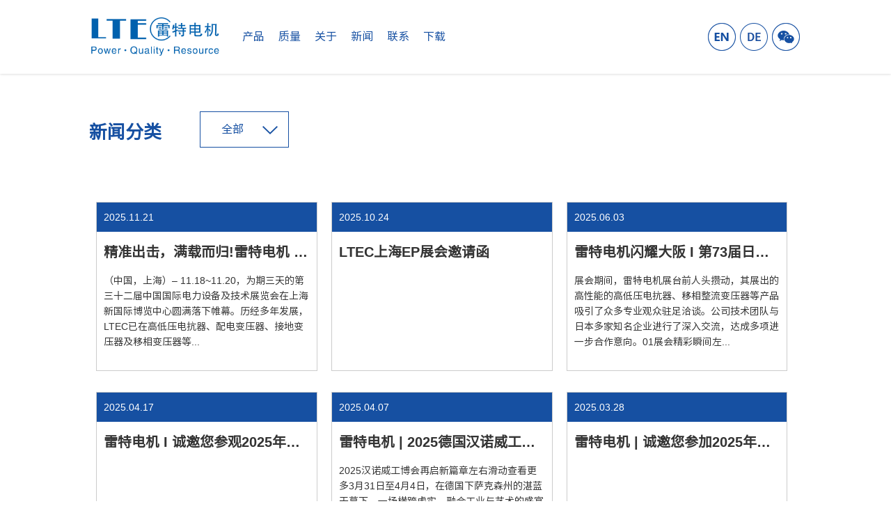

--- FILE ---
content_type: text/html;charset=utf-8
request_url: http://www.ltec.com.cn/cn/news/
body_size: 12731
content:
<!DOCTYPE html>
<html lang="zh-CN">
<head>
<meta charset="utf-8">
<meta http-equiv="X-UA-Compatible" content="IE=edge">
<meta name="viewport" content="width=device-width, initial-scale=1.0, user-scalable=0, minimal-ui">
<meta name="renderer" content="webkit" />
<meta name="referrer" content="always">
<!-- 去除IE 电话号码下划线 -->
<meta name="format-detection" content="telephone=no">
<title>新闻中心-江苏雷特电机股份有限公司</title>
<meta name="keywords" content="新闻中心" />
<meta name="description" content="本页内容为您提供新闻中心，新闻中心为江苏雷特电机股份有限公司整理发布。" />
<link rel="shortcut icon" type="image/x-icon" href="http://www.ltec.com.cn/cn/ico/favicon.ico?1077887075" />
<link rel="stylesheet" type="text/css" href="http://www.ltec.com.cn/cn/template/default/style/base.css" />

<link rel="stylesheet" type="text/css" href="http://www.ltec.com.cn/cn/template/default/style/index.css" />
<link rel="stylesheet" type="text/css" href="http://www.ltec.com.cn/cn/template/default/style/swiper.min.css">
<link rel="stylesheet" type="text/css" href="http://www.ltec.com.cn/cn/template/default/style/animate.min.css">

<link rel="stylesheet" type="text/css" href="http://www.ltec.com.cn/cn/template/default/style/lightbox.css" />
<link rel="stylesheet" type="text/css" href="http://www.ltec.com.cn/cn/data/user.css" />
<link rel="stylesheet" type="text/css" href="http://www.ltec.com.cn/cn/template/default/style/member.css" />
<link rel="stylesheet" type="text/css" href="http://www.ltec.com.cn/cn/template/default/style/menudown.css" />

<script src="http://www.ltec.com.cn/cn/template/default/js/jquery-1.8.3.min.js"></script>
<script src="http://www.ltec.com.cn/cn/template/default/js/swiper.min.js"></script>
<script src="http://www.ltec.com.cn/cn/template/default/js/wow.min.js"></script>
<script src="http://www.ltec.com.cn/cn/template/default/js/index.js"></script>

<script src="http://www.ltec.com.cn/cn/template/default/js/jquery.cookie.js"></script>
<script src="http://www.ltec.com.cn/cn/template/default/js/menudown.js"></script>
<script src="http://www.ltec.com.cn/cn/template/default/js/registered.js"></script>


<script src="http://www.ltec.com.cn/cn/template/default/js/jquery.min.js"></script>
<script src="http://www.ltec.com.cn/cn/template/default/js/pages.js"></script>
<link rel="stylesheet" type="text/css" href="http://www.ltec.com.cn/cn/template/default/style/page.css" />
<script>
$(function(){
    $("div.holder").jPages({
        containerID : "list"
    });
});
</script>

<!--[if lt IE 9 ]>
	<script src="/js/html5shiv.js" type="text/javascript" charset="utf-8"></script>
	<script src="/js/selectivizr-min.js" type="text/javascript" charset="utf-8"></script>
<![endif]-->
		

</head>
<body>
<!-- 公共头部包含 -->
<header class="header2" id="c-header">
  <div class="head">
    <div class="wrap clearfix">
      <div class="logo">
        <a href="http://www.ltec.com.cn/cn/">
          <h1>
            <img alt="高低压电抗器" src="http://www.ltec.com.cn/cn/data/images/other/20241216153508_639.png" class="img1" />
            <img src="http://www.ltec.com.cn/cn/template/default/images/logo2.png" alt="高低压电抗器" class="img2" />
          </h1>
        </a>
      </div>
      <div class="search clearfix">
        <form method="get" name="formsearch" id="formsearch" class="clearfix" action="http://www.ltec.com.cn/cn/search.php">
          <input type='text' name='wd' id="keyword" value="关键词" />
          <input type="submit" id="s_btn" value="" />
        </form>
      </div>
      <div class="head_a">
        <a href="http://www.ltec.com.cn/">
          <img src="http://www.ltec.com.cn/cn/template/default/images/h_icon1.png" alt="English" title="English" class="img1" />
          <img src="http://www.ltec.com.cn/cn/template/default/images/h_icon1_h.png" alt="English" title="English" class="img2" />
        </a>
        <a href="http://www.ltec.com.cn/de">
          <img src="http://www.ltec.com.cn/cn/template/default/images/h_icon4.png" alt="Deutsch" title="Deutsch" class="img1" />
          <img src="http://www.ltec.com.cn/cn/template/default/images/h_icon4_h.png" alt="Deutsch" title="Deutsch" class="img2" />
        </a>
        <a href="javascript:;" class="head_a_a">
          <img src="http://www.ltec.com.cn/cn/template/default/images/h_icon3.png" alt="公众号" class="img1" />
          <img src="http://www.ltec.com.cn/cn/template/default/images/h_icon3_h.png" alt="公众号" class="img2" />
          <div class="code1"><p>关注我们</p><p><img src="/cn/data/upload/image/20240104/1704346069751701.jpg" title="公众号二维码" alt="公众号二维码"/></p></div>
        </a>
      </div>  
      <ul class="nav clearfix">
    <li><a href="http://www.ltec.com.cn/cn/product/">产品</a>
      <div class="b_nav">
                   <a href="http://www.ltec.com.cn/cn/product/dnzlfa58d/">电能质量领域</a>
                   <a href="http://www.ltec.com.cn/cn/product/bpqfa25a/">变频器领域</a>
                   <a href="http://www.ltec.com.cn/cn/product/dwfa127/">电网领域</a>
               </div>
    </li>

    <li><a href="http://www.ltec.com.cn/cn/p/quality.html">质量</a></li>

    <li><a href="http://www.ltec.com.cn/cn/p/about.html">关于</a>
      <div class="b_nav">
                             <a href="http://www.ltec.com.cn/cn/about/company.html">公司简介</a>
                              <a href="http://www.ltec.com.cn/cn/about/contact.html">联系我们</a>
                    </div>
    </li>
    <li><a href="http://www.ltec.com.cn/cn/news/">新闻</a></li>
    <li><a href="http://www.ltec.com.cn/cn/p/contact.html">联系</a></li>
    
    <li><a href="http://www.ltec.com.cn/cn/download/" rel="nofollow">下载</a></li>
</ul>


<script type="text/javascript">
// $(function(){
// 	$('.nav > li').hover(function(){
// 		$(this).find('.b_nav').stop().show(300);
// 	},function(){
// 		$(this).find('.b_nav').stop().hide(300);
// 	});
// });
</script>

<div class="menu-button">
  <div class="bar"></div>
  <div class="bar"></div>
  <div class="bar"></div>
</div>
<ul class="mobileNav">
    <li><a href="http://www.ltec.com.cn/cn/product/">产品</a></li>

    <li><a href="http://www.ltec.com.cn/cn/p/quality.html">质量</a></li>

    <li><a href="http://www.ltec.com.cn/cn/p/about.html">关于</a></li>
    <li><a href="http://www.ltec.com.cn/cn/news/">新闻</a></li>
    <li><a href="http://www.ltec.com.cn/cn/p/contact.html">联系</a></li>
    
    <li><a href="http://www.ltec.com.cn/cn/download/" rel="nofollow">下载</a></li>

    <li><a href="http://www.ltec.com.cn">English</a></li>
    <li><a href="http://www.ltec.com.cn/de">Deutsch</a></li>
</ul>

<script type="text/javascript">
  $(".menu-button").click(function(){
    $(".menu-button .bar").parent().toggleClass("mnav");
    $('.mobileNav').toggle(400);
  });
</script>
    </div>
  </div>
</header>
<script>
    $(function(){
    if($(window).width() > 640) {
    	function(){
    		var i = $(window).scrollTop();
    		var obj = $("#c-header");
    		if($("#c-placeholder").length!=0){
    			obj.addClass("c-head-hide");
    		}else{
    			fn1();
    			$(window).scroll(function(){
    				i = $(this).scrollTop();
    				fn1();
    			});
    		}
    		function fn1(){
    			if(i>50){
    				obj.addClass("c-head-hide");
    			}else{
    				obj.removeClass("c-head-hide");
    			}
    		}
    	}
    }else{
        $("#c-header").addClass("c-head-hide");
    }
})
</script>



<!-- 主体部分 -->

	

	   
	<script src="http://www.ltec.com.cn/cn/template/default/js/jutils.min.js"></script>

	<div class="n_news container">
		<div class="sort_menu wow fadeInUp" style="animation-delay: 0.4s;">
			<div class="news_sort">
				<h2>新闻分类</h2>
				<dl class="topmenu clearfix">
     <dt>
        <div class="selectlist">
           <div class="select_textdiv">
              <input type="hidden" value=""/>
              <p class="s_text">全部</p><span class="down"><img src="http://www.ltec.com.cn/cn/template/default/images/down.png"></span>
           </div>
           <div class="select_textul">
              <ul class="select_first_ul" id="cname">
                 <li>
                    <p>全部</p>
                 </li>
                                  <li>
                    <p>展会新闻</p>
                 </li>
                                  <li>
                    <p>公司新闻</p>
                 </li>
                                  
              </ul>
           </div>
        </div>   
    </dt>
</dl>


<div class="case_sort_a" style="display: none;">
  <a href="http://www.ltec.com.cn/cn/news/" class="list_item">全部</a>
    <a href="http://www.ltec.com.cn/cn/news/zhxw403/" class="list_item">展会新闻</a>
    <a href="http://www.ltec.com.cn/cn/news/gsxw0b3/" class="list_item">公司新闻</a>
  </div>	
			</div>
		</div>	
		<ul class="news_list2 page_content clearfix" id="list">
    	<li class="clearfix wow fadeInUp" style="animation-delay: 0.5s;">
  		<a href="http://www.ltec.com.cn/cn/news/456.html" title="精准出击，满载而归!雷特电机 I 上海EP展圆满落幕!">
			<div class="date2">
				<span>2025.11.21</span>
			</div>
			<div class="text">
				<h3>精准出击，满载而归!雷特电机 I 上海EP展圆满落幕!</h3>
				<p>（中国，上海）– 11.18~11.20，为期三天的第三十二届中国国际电力设备及技术展览会在上海新国际博览中心圆满落下帷幕。历经多年发展，LTEC已在高低压电抗器、配电变压器、接地变压器及移相变压器等...</p>
			</div>
			<div class="img">
				<img src="http://www.ltec.com.cn/cn/data/images/news/thumb_20251121164051_372.jpg" alt="精准出击，满载而归!雷特电机 I 上海EP展圆满落幕!" />
			</div>
		</a>
	</li>
    	<li class="clearfix wow fadeInUp" style="animation-delay: 0.5s;">
  		<a href="http://www.ltec.com.cn/cn/news/455.html" title="LTEC上海EP展会邀请函">
			<div class="date2">
				<span>2025.10.24</span>
			</div>
			<div class="text">
				<h3>LTEC上海EP展会邀请函</h3>
				<p></p>
			</div>
			<div class="img">
				<img src="http://www.ltec.com.cn/cn/data/images/news/thumb_20251024174828_912.png" alt="LTEC上海EP展会邀请函" />
			</div>
		</a>
	</li>
    	<li class="clearfix wow fadeInUp" style="animation-delay: 0.5s;">
  		<a href="http://www.ltec.com.cn/cn/news/454.html" title="雷特电机闪耀大阪 I 第73届日本电设工业展圆满闭幕">
			<div class="date2">
				<span>2025.06.03</span>
			</div>
			<div class="text">
				<h3>雷特电机闪耀大阪 I 第73届日本电设工业展圆满闭幕</h3>
				<p>展会期间，雷特电机展台前人头攒动，其展出的高性能的高低压电抗器、移相整流变压器等产品吸引了众多专业观众驻足洽谈。公司技术团队与日本多家知名企业进行了深入交流，达成多项进一步合作意向。01展会精彩瞬间左...</p>
			</div>
			<div class="img">
				<img src="http://www.ltec.com.cn/cn/data/images/news/thumb_20250603085931_579.jpg" alt="雷特电机闪耀大阪 I 第73届日本电设工业展圆满闭幕" />
			</div>
		</a>
	</li>
    	<li class="clearfix wow fadeInUp" style="animation-delay: 0.5s;">
  		<a href="http://www.ltec.com.cn/cn/news/453.html" title="雷特电机 I 诚邀您参观2025年第73届日本电力工业展览会（大阪)">
			<div class="date2">
				<span>2025.04.17</span>
			</div>
			<div class="text">
				<h3>雷特电机 I 诚邀您参观2025年第73届日本电力工业展览会（大阪)</h3>
				<p></p>
			</div>
			<div class="img">
				<img src="http://www.ltec.com.cn/cn/data/images/news/thumb_20250417092319_643.jpg" alt="雷特电机 I 诚邀您参观2025年第73届日本电力工业展览会（大阪)" />
			</div>
		</a>
	</li>
    	<li class="clearfix wow fadeInUp" style="animation-delay: 0.5s;">
  		<a href="http://www.ltec.com.cn/cn/news/452.html" title="雷特电机 | 2025德国汉诺威工业展圆满结束！不舍收官！">
			<div class="date2">
				<span>2025.04.07</span>
			</div>
			<div class="text">
				<h3>雷特电机 | 2025德国汉诺威工业展圆满结束！不舍收官！</h3>
				<p>2025汉诺威工博会再启新篇章左右滑动查看更多3月31日至4月4日，在德国下萨克森州的湛蓝天幕下，一场横跨虚实、融合工业与艺术的盛宴正震撼上演——2025汉诺威工业博览会！本届展会以“赋能工业可持续发...</p>
			</div>
			<div class="img">
				<img src="http://www.ltec.com.cn/cn/data/images/news/thumb_20250407153205_869.jpg" alt="雷特电机 | 2025德国汉诺威工业展圆满结束！不舍收官！" />
			</div>
		</a>
	</li>
    	<li class="clearfix wow fadeInUp" style="animation-delay: 0.5s;">
  		<a href="http://www.ltec.com.cn/cn/news/451.html" title="雷特电机 | 诚邀您参加2025年德国汉诺威工业展（展位号：11号馆 A72）">
			<div class="date2">
				<span>2025.03.28</span>
			</div>
			<div class="text">
				<h3>雷特电机 | 诚邀您参加2025年德国汉诺威工业展（展位号：11号馆 A72）</h3>
				<p></p>
			</div>
			<div class="img">
				<img src="http://www.ltec.com.cn/cn/data/images/news/thumb_20250328111859_894.jpg" alt="雷特电机 | 诚邀您参加2025年德国汉诺威工业展（展位号：11号馆 A72）" />
			</div>
		</a>
	</li>
    	<li class="clearfix wow fadeInUp" style="animation-delay: 0.5s;">
  		<a href="http://www.ltec.com.cn/cn/news/450.html" title="雷特电机 I 以定制化继续抢占海外市场“新蓝海”">
			<div class="date2">
				<span>2025.01.15</span>
			</div>
			<div class="text">
				<h3>雷特电机 I 以定制化继续抢占海外市场“新蓝海”</h3>
				<p>芳华待灼，砥砺深耕2025年新春伊始，雷特电机以其精湛技艺继续将非标定制产品（tailor made）批量待出口海外，覆盖土耳其、美国、英国等市场。出口土耳其-逆变器用交流电抗器这款800A、0.14...</p>
			</div>
			<div class="img">
				<img src="http://www.ltec.com.cn/cn/data/images/news/thumb_20250115104518_834.jpg" alt="雷特电机 I 以定制化继续抢占海外市场“新蓝海”" />
			</div>
		</a>
	</li>
    	<li class="clearfix wow fadeInUp" style="animation-delay: 0.5s;">
  		<a href="http://www.ltec.com.cn/cn/news/449.html" title="雷特电机 I 2024上海EP国际电力展圆满收官！">
			<div class="date2">
				<span>2024.12.11</span>
			</div>
			<div class="text">
				<h3>雷特电机 I 2024上海EP国际电力展圆满收官！</h3>
				<p>12月5日-7日，第31届上海国际电力设备技术展览会(EP Shanghai2024)在上海新国际博览中心盛大举行。本次展会规模宏大，展览面积达到72,000平方米，参展品牌超过1,800家，吸引了全...</p>
			</div>
			<div class="img">
				<img src="http://www.ltec.com.cn/cn/data/images/news/thumb_20241216133120_918.jpg" alt="雷特电机 I 2024上海EP国际电力展圆满收官！" />
			</div>
		</a>
	</li>
    	<li class="clearfix wow fadeInUp" style="animation-delay: 0.5s;">
  		<a href="http://www.ltec.com.cn/cn/news/448.html" title="邀请函 I 欢迎莅临雷特电机2024上海EP国际电力展展台">
			<div class="date2">
				<span>2024.11.26</span>
			</div>
			<div class="text">
				<h3>邀请函 I 欢迎莅临雷特电机2024上海EP国际电力展展台</h3>
				<p></p>
			</div>
			<div class="img">
				<img src="http://www.ltec.com.cn/cn/data/images/news/thumb_20241126152853_647.jpg" alt="邀请函 I 欢迎莅临雷特电机2024上海EP国际电力展展台" />
			</div>
		</a>
	</li>
    	<li class="clearfix wow fadeInUp" style="animation-delay: 0.5s;">
  		<a href="http://www.ltec.com.cn/cn/news/447.html" title="廿载砥砺 感恩同行｜雷特电机20周年庆典圆满举行">
			<div class="date2">
				<span>2024.06.11</span>
			</div>
			<div class="text">
				<h3>廿载砥砺 感恩同行｜雷特电机20周年庆典圆满举行</h3>
				<p></p>
			</div>
			<div class="img">
				<img src="http://www.ltec.com.cn/cn/data/images/news/thumb_20240611092201_152.jpg" alt="廿载砥砺 感恩同行｜雷特电机20周年庆典圆满举行" />
			</div>
		</a>
	</li>
    	<li class="clearfix wow fadeInUp" style="animation-delay: 0.5s;">
  		<a href="http://www.ltec.com.cn/cn/news/446.html" title="怀匠心 做匠人｜LTEC 中压干式铁芯电抗器再获突破">
			<div class="date2">
				<span>2024.05.30</span>
			</div>
			<div class="text">
				<h3>怀匠心 做匠人｜LTEC 中压干式铁芯电抗器再获突破</h3>
				<p>挑战极限，创新前行</p>
			</div>
			<div class="img">
				<img src="http://www.ltec.com.cn/cn/data/images/news/thumb_20240530083835_128.jpg" alt="怀匠心 做匠人｜LTEC 中压干式铁芯电抗器再获突破" />
			</div>
		</a>
	</li>
    	<li class="clearfix wow fadeInUp" style="animation-delay: 0.5s;">
  		<a href="http://www.ltec.com.cn/cn/news/445.html" title="雷特电机闪耀2024 IEEE PES T&D美国输配电技术与设备展览会">
			<div class="date2">
				<span>2024.05.16</span>
			</div>
			<div class="text">
				<h3>雷特电机闪耀2024 IEEE PES T&D美国输配电技术与设备展览会</h3>
				<p></p>
			</div>
			<div class="img">
				<img src="http://www.ltec.com.cn/cn/data/images/news/thumb_20240516092150_620.jpg" alt="雷特电机闪耀2024 IEEE PES T&D美国输配电技术与设备展览会" />
			</div>
		</a>
	</li>
    	<li class="clearfix wow fadeInUp" style="animation-delay: 0.5s;">
  		<a href="http://www.ltec.com.cn/cn/news/444.html" title="德国德罗森 Drosseln丨德国汉诺威工业博览会完美收官，感恩遇见！">
			<div class="date2">
				<span>2024.04.30</span>
			</div>
			<div class="text">
				<h3>德国德罗森 Drosseln丨德国汉诺威工业博览会完美收官，感恩遇见！</h3>
				<p>4月22日至26日，全球瞩目的德国汉诺威工业展在德国隆重开幕，德国联邦总理奥拉夫·朔尔茨与挪威王国首相约纳斯·加尔·斯特勒亲临现场，共同为展会揭幕。本次展会汇聚了来自全球60个国家和地区的近4000家...</p>
			</div>
			<div class="img">
				<img src="http://www.ltec.com.cn/cn/data/images/news/thumb_20240430091159_399.jpg" alt="德国德罗森 Drosseln丨德国汉诺威工业博览会完美收官，感恩遇见！" />
			</div>
		</a>
	</li>
    	<li class="clearfix wow fadeInUp" style="animation-delay: 0.5s;">
  		<a href="http://www.ltec.com.cn/cn/news/443.html" title="立志高远，方能成就非凡｜雷特电机诚邀您共赴IEEE2024美国输配电展">
			<div class="date2">
				<span>2024.04.17</span>
			</div>
			<div class="text">
				<h3>立志高远，方能成就非凡｜雷特电机诚邀您共赴IEEE2024美国输配电展</h3>
				<p></p>
			</div>
			<div class="img">
				<img src="http://www.ltec.com.cn/cn/data/images/news/thumb_20240417170758_749.jpg" alt="立志高远，方能成就非凡｜雷特电机诚邀您共赴IEEE2024美国输配电展" />
			</div>
		</a>
	</li>
    	<li class="clearfix wow fadeInUp" style="animation-delay: 0.5s;">
  		<a href="http://www.ltec.com.cn/cn/news/441.html" title="精益求精，笃实专一">
			<div class="date2">
				<span>2024.02.17</span>
			</div>
			<div class="text">
				<h3>精益求精，笃实专一</h3>
				<p>热烈祝贺雷特电机获得“专精特新”企业证书</p>
			</div>
			<div class="img">
				<img src="http://www.ltec.com.cn/cn/data/images/news/thumb_20240217134405_551.jpg" alt="精益求精，笃实专一" />
			</div>
		</a>
	</li>
    	<li class="clearfix wow fadeInUp" style="animation-delay: 0.5s;">
  		<a href="http://www.ltec.com.cn/cn/news/442.html" title="喜报">
			<div class="date2">
				<span>2024.02.17</span>
			</div>
			<div class="text">
				<h3>喜报</h3>
				<p>热烈祝贺江苏雷特电机股份有限公司成功通过了2023年高新技术企业认定</p>
			</div>
			<div class="img">
				<img src="http://www.ltec.com.cn/cn/data/images/news/thumb_20240217140458_196.jpg" alt="喜报" />
			</div>
		</a>
	</li>
    	<li class="clearfix wow fadeInUp" style="animation-delay: 0.5s;">
  		<a href="http://www.ltec.com.cn/cn/news/440.html" title="匠心筑梦，雷特电机精彩亮相2023上海国际电力电工展">
			<div class="date2">
				<span>2023.11.20</span>
			</div>
			<div class="text">
				<h3>匠心筑梦，雷特电机精彩亮相2023上海国际电力电工展</h3>
				<p>11月17日，第31届上海EP电力展（EP shanghai 2023）圆满落幕，展会期间雷特展台人头攒动，精彩纷呈，除中国观众外，还吸引了来自澳大利亚、俄罗斯、印度、马来西亚、阿尔巴尼亚、日本、意大...</p>
			</div>
			<div class="img">
				<img src="http://www.ltec.com.cn/cn/data/images/news/thumb_20231120141449_428.jpg" alt="匠心筑梦，雷特电机精彩亮相2023上海国际电力电工展" />
			</div>
		</a>
	</li>
    	<li class="clearfix wow fadeInUp" style="animation-delay: 0.5s;">
  		<a href="http://www.ltec.com.cn/cn/news/439.html" title="雷特电机为破冰船提供动力用整流变压器">
			<div class="date2">
				<span>2023.10.25</span>
			</div>
			<div class="text">
				<h3>雷特电机为破冰船提供动力用整流变压器</h3>
				<p>江苏雷特电机股份有限公司致力于将中国制造产品发扬光大江苏雷特电机股份有限公司目前接获一份合同，为某国外大型船厂正在建造的二艘先进港口破冰船提供电力、推进与自动化系统用移相整流变压器，新船将用于该国航道...</p>
			</div>
			<div class="img">
				<img src="http://www.ltec.com.cn/cn/data/images/news/thumb_20231025143426_883.jpg" alt="雷特电机为破冰船提供动力用整流变压器" />
			</div>
		</a>
	</li>
    	<li class="clearfix wow fadeInUp" style="animation-delay: 0.5s;">
  		<a href="http://www.ltec.com.cn/cn/news/438.html" title="雷福特德团队全力以赴，为世界级工业气体公司保驾护航">
			<div class="date2">
				<span>2022.09.12</span>
			</div>
			<div class="text">
				<h3>雷福特德团队全力以赴，为世界级工业气体公司保驾护航</h3>
				<p>2022年9月8日，江苏雷特电机股份有限公司（雷福特德）海外业务部收到一份来自客户的感谢信。交付给林德集团的10KV无功补偿电抗器48台，共计60MVAR，以坚实的技术力量和优秀的品质服务，在防疫和保...</p>
			</div>
			<div class="img">
				<img src="http://www.ltec.com.cn/cn/data/images/news/thumb_20230130113116_670.jpg" alt="雷福特德团队全力以赴，为世界级工业气体公司保驾护航" />
			</div>
		</a>
	</li>
    	<li class="clearfix wow fadeInUp" style="animation-delay: 0.5s;">
  		<a href="http://www.ltec.com.cn/cn/news/436.html" title="雷福特德2021斯巴达勇士挑战障碍赛">
			<div class="date2">
				<span>2021.11.16</span>
			</div>
			<div class="text">
				<h3>雷福特德2021斯巴达勇士挑战障碍赛</h3>
				<p>秋高气爽迎来“雷特2021斯巴达勇士挑战障碍赛”雷特勇士即便险阻重重也要勇往直前，跨越重重的困难我们携手共赢，为超越而生。</p>
			</div>
			<div class="img">
				<img src="http://www.ltec.com.cn/cn/data/images/news/thumb_20230130105333_878.jpg" alt="雷福特德2021斯巴达勇士挑战障碍赛" />
			</div>
		</a>
	</li>
    	<li class="clearfix wow fadeInUp" style="animation-delay: 0.5s;">
  		<a href="http://www.ltec.com.cn/cn/news/437.html" title="校企合作实现互利共赢！">
			<div class="date2">
				<span>2021.06.28</span>
			</div>
			<div class="text">
				<h3>校企合作实现互利共赢！</h3>
				<p>江苏省教育厅、科学技术厅批准并公布：江苏雷特与江苏大学合作成立江苏省研究生工作站。  6月27日，江苏大学—江苏雷特电机股份有限公司（雷福特德）共建“江苏省研究生工作站”揭牌仪式在江苏雷特电机举行。 ...</p>
			</div>
			<div class="img">
				<img src="http://www.ltec.com.cn/cn/data/images/news/thumb_20230130110157_589.jpg" alt="校企合作实现互利共赢！" />
			</div>
		</a>
	</li>
    	<li class="clearfix wow fadeInUp" style="animation-delay: 0.5s;">
  		<a href="http://www.ltec.com.cn/cn/news/412.html" title="携手鼠年， 共创辉煌！ 2020年江苏雷特（雷福特德）年会盛典圆满成功">
			<div class="date2">
				<span>2020.01.14</span>
			</div>
			<div class="text">
				<h3>携手鼠年， 共创辉煌！ 2020年江苏雷特（雷福特德）年会盛典圆满成功</h3>
				<p>祥云瑞气聚鼠年！告别难忘的2019年， 迎来全新的2020年， 回首15年的奋斗路， 展望江苏雷特（雷福特德）新征程！江苏雷特电机股份有限公司2020年会盛典在昆山万怡酒店隆重举行！总经理葛绍志先生做...</p>
			</div>
			<div class="img">
				<img src="http://www.ltec.com.cn/cn/data/images/news/thumb_20211104105600_950.png" alt="携手鼠年， 共创辉煌！ 2020年江苏雷特（雷福特德）年会盛典圆满成功" />
			</div>
		</a>
	</li>
    	<li class="clearfix wow fadeInUp" style="animation-delay: 0.5s;">
  		<a href="http://www.ltec.com.cn/cn/news/433.html" title="雷福特德高压整流变压器取得美国UL 220R绝缘体系认证">
			<div class="date2">
				<span>2020.01.14</span>
			</div>
			<div class="text">
				<h3>雷福特德高压整流变压器取得美国UL 220R绝缘体系认证</h3>
				<p>凭借可靠质量和稳定性能， 所有材料均符合UL指令要求， 雷福特德高压整流变压器取得了美国220R绝缘系统认证。 这标志雷德的高压变压器可以出口到美洲的任何一个国家。 同时也方便了我们的客户开拓更广阔的的市场。</p>
			</div>
			<div class="img">
				<img src="http://www.ltec.com.cn/cn/data/images/news/thumb_20211217130633_767.png" alt="雷福特德高压整流变压器取得美国UL 220R绝缘体系认证" />
			</div>
		</a>
	</li>
    	<li class="clearfix wow fadeInUp" style="animation-delay: 0.5s;">
  		<a href="http://www.ltec.com.cn/cn/news/432.html" title="雷福特德即将参加2019年德国汉诺威工业展">
			<div class="date2">
				<span>2019.03.19</span>
			</div>
			<div class="text">
				<h3>雷福特德即将参加2019年德国汉诺威工业展</h3>
				<p>一年一度的全球最大的工业盛会----德国汉诺威工业展将于2019年4月1日至5日隆重开幕。 江苏雷特（雷福特德）也将如期参加此次展会， 展位号：Hall 13 F71 欢迎莅临！</p>
			</div>
			<div class="img">
				<img src="http://www.ltec.com.cn/cn/data/images/news/thumb_20211217115922_358.png" alt="雷福特德即将参加2019年德国汉诺威工业展" />
			</div>
		</a>
	</li>
    	<li class="clearfix wow fadeInUp" style="animation-delay: 0.5s;">
  		<a href="http://www.ltec.com.cn/cn/news/431.html" title="2019年中东迪拜电力展圆满落幕">
			<div class="date2">
				<span>2019.03.18</span>
			</div>
			<div class="text">
				<h3>2019年中东迪拜电力展圆满落幕</h3>
				<p>中东地区最大的电力展会MEE Dubai于2019年3月7日圆满落幕。 此次展会上江苏雷特电机股份有限公司（雷福特德）的展台吸引了众多行业内的客人驻足洽谈。 不仅收获了很多新面孔， 也和老客户们加强了...</p>
			</div>
			<div class="img">
				<img src="http://www.ltec.com.cn/cn/data/images/news/thumb_20211217115542_673.png" alt="2019年中东迪拜电力展圆满落幕" />
			</div>
		</a>
	</li>
    	<li class="clearfix wow fadeInUp" style="animation-delay: 0.5s;">
  		<a href="http://www.ltec.com.cn/cn/news/396.html" title="2018年汉诺威工业展精彩回顾">
			<div class="date2">
				<span>2018.05.15</span>
			</div>
			<div class="text">
				<h3>2018年汉诺威工业展精彩回顾</h3>
				<p>一年一度备受瞩目的2018年汉诺威工业展于4月27日圆满落幕！江苏雷特电机（雷福特德）作为专业电抗器制造商， 在历届汉诺威工业展上都吸引了来自众多参观者的驻足观看和咨询洽谈。 我们的技术人员在现场从专...</p>
			</div>
			<div class="img">
				<img src="http://www.ltec.com.cn/cn/data/images/news/thumb_20211104095542_751.png" alt="2018年汉诺威工业展精彩回顾" />
			</div>
		</a>
	</li>
    	<li class="clearfix wow fadeInUp" style="animation-delay: 0.5s;">
  		<a href="http://www.ltec.com.cn/cn/news/395.html" title="MEE2018迪拜展会取得圆满成功！">
			<div class="date2">
				<span>2018.03.15</span>
			</div>
			<div class="text">
				<h3>MEE2018迪拜展会取得圆满成功！</h3>
				<p>LTEC（雷福特德）在迪拜获得更多商机。分享下面的精彩时刻。</p>
			</div>
			<div class="img">
				<img src="http://www.ltec.com.cn/cn/data/images/news/thumb_20211104095147_834.png" alt="MEE2018迪拜展会取得圆满成功！" />
			</div>
		</a>
	</li>
    	<li class="clearfix wow fadeInUp" style="animation-delay: 0.5s;">
  		<a href="http://www.ltec.com.cn/cn/news/418.html" title="欢迎ELECTRONICON高层再次到访LTEC工厂">
			<div class="date2">
				<span>2018.01.16</span>
			</div>
			<div class="text">
				<h3>欢迎ELECTRONICON高层再次到访LTEC工厂</h3>
				<p>2018年1月16日ELECTRONICON（伊莱克全尼控电容器有限公司）总裁、销售总监、大中华区域负责人一行到访LTEC. 自从2017年3月份正式成为ELECTRONICON授权代理商，LTEC一...</p>
			</div>
			<div class="img">
				<img src="http://www.ltec.com.cn/cn/data/images/news/thumb_20211216164311_680.png" alt="欢迎ELECTRONICON高层再次到访LTEC工厂" />
			</div>
		</a>
	</li>
    	<li class="clearfix wow fadeInUp" style="animation-delay: 0.5s;">
  		<a href="http://www.ltec.com.cn/cn/news/424.html" title="2017年俄罗斯电网展精彩回顾">
			<div class="date2">
				<span>2017.12.18</span>
			</div>
			<div class="text">
				<h3>2017年俄罗斯电网展精彩回顾</h3>
				<p>12月8日俄罗斯电网展圆满落幕。江苏雷特电机股份有限公司（雷福特德） 再一次参加这样专业的电力展会， LTEC（雷福特德）收获满满， 在展会上不仅和老客户们进行了愉快的交谈， 也寻找到了更多的商机。</p>
			</div>
			<div class="img">
				<img src="http://www.ltec.com.cn/cn/data/images/news/thumb_20211216170755_737.png" alt="2017年俄罗斯电网展精彩回顾" />
			</div>
		</a>
	</li>
    	<li class="clearfix wow fadeInUp" style="animation-delay: 0.5s;">
  		<a href="http://www.ltec.com.cn/cn/news/393.html" title="EP上海国际电力展2017圆满落幕">
			<div class="date2">
				<span>2017.11.17</span>
			</div>
			<div class="text">
				<h3>EP上海国际电力展2017圆满落幕</h3>
				<p>2017年上海国际电力展于11月22日圆满结束，此次展会上LTEC吸引了来自国内外众多客户的关注，也得到了LTEC合作伙伴---德国最大电容器制造商 ELECTRONICON的大力支持。作为专业电抗器...</p>
			</div>
			<div class="img">
				<img src="http://www.ltec.com.cn/cn/data/images/news/thumb_20211104092946_127.png" alt="EP上海国际电力展2017圆满落幕" />
			</div>
		</a>
	</li>
    	<li class="clearfix wow fadeInUp" style="animation-delay: 0.5s;">
  		<a href="http://www.ltec.com.cn/cn/news/425.html" title="2017年汉诺威工业展圆满结束">
			<div class="date2">
				<span>2017.05.13</span>
			</div>
			<div class="text">
				<h3>2017年汉诺威工业展圆满结束</h3>
				<p>2017年4月28日为期五天的汉诺威工业展圆满结束本次展会上，LTEC吸引了众多海内外专业客户的关注。秉承质量为先、服务客户的宗旨，LTEC一直在不断地学习和创新，为我们的客户提供更加优质的产品。让我...</p>
			</div>
			<div class="img">
				<img src="http://www.ltec.com.cn/cn/data/images/news/thumb_20211216171017_738.png" alt="2017年汉诺威工业展圆满结束" />
			</div>
		</a>
	</li>
    	<li class="clearfix wow fadeInUp" style="animation-delay: 0.5s;">
  		<a href="http://www.ltec.com.cn/cn/news/420.html" title="LTEC荣获GOST证书和EAC证书">
			<div class="date2">
				<span>2017.04.18</span>
			</div>
			<div class="text">
				<h3>LTEC荣获GOST证书和EAC证书</h3>
				<p>为了更进一步认证公司产品的质量，为更多国外品牌客户提供便捷优质的服务。LTEC申请并通过了GOST和EAC认证；进一步提高了我司产品出口到俄哈地区的竞争力。为江苏雷特（雷福特德）开拓俄哈市场提供了更权威的信誉...</p>
			</div>
			<div class="img">
				<img src="http://www.ltec.com.cn/cn/data/images/news/thumb_20211216165211_439.png" alt="LTEC荣获GOST证书和EAC证书" />
			</div>
		</a>
	</li>
    	<li class="clearfix wow fadeInUp" style="animation-delay: 0.5s;">
  		<a href="http://www.ltec.com.cn/cn/news/419.html" title="热烈祝贺江苏雷特正式成为ELECTRONICON无功补偿及谐波治理中国经销商">
			<div class="date2">
				<span>2017.03.15</span>
			</div>
			<div class="text">
				<h3>热烈祝贺江苏雷特正式成为ELECTRONICON无功补偿及谐波治理中国经销商</h3>
				<p>在过去的一年里ELECTRONICON和江苏雷特有过初步的合作；这也让ELECTRONICON对江苏雷特有了更深入的了解。 虽然ELECTRONICON在选择代理商时，考核和要求都比较严格，也很谨慎。...</p>
			</div>
			<div class="img">
				<img src="http://www.ltec.com.cn/cn/data/images/news/thumb_20211216164914_897.png" alt="热烈祝贺江苏雷特正式成为ELECTRONICON无功补偿及谐波治理中国经销商" />
			</div>
		</a>
	</li>
    	<li class="clearfix wow fadeInUp" style="animation-delay: 0.5s;">
  		<a href="http://www.ltec.com.cn/cn/news/392.html" title="迪拜的中东电力展圆满闭幕">
			<div class="date2">
				<span>2017.02.28</span>
			</div>
			<div class="text">
				<h3>迪拜的中东电力展圆满闭幕</h3>
				<p>2017年2月16日为期三天的中东电力展圆满闭幕。展会上LTEC的产品吸引了来自中东、非洲、东南亚、欧洲等各地展商和访客的关注。机遇与挑战并存， LTEC将不断提升自身为更多的客户提供优质的服务。</p>
			</div>
			<div class="img">
				<img src="http://www.ltec.com.cn/cn/data/images/news/thumb_20211104092514_892.png" alt="迪拜的中东电力展圆满闭幕" />
			</div>
		</a>
	</li>
    	<li class="clearfix wow fadeInUp" style="animation-delay: 0.5s;">
  		<a href="http://www.ltec.com.cn/cn/news/410.html" title="大金工业的技术专家实地考察LTEC的工厂">
			<div class="date2">
				<span>2017.01.10</span>
			</div>
			<div class="text">
				<h3>大金工业的技术专家实地考察LTEC的工厂</h3>
				<p>2017年1月9日，世界知名品牌大金工业的技术代表在百忙之中考察LTEC的工厂，双方就滤波器项目进行了深入的交谈。LTEC凭借有竞争力的价格和高品质产品赢得了客户的信任， 达成了初次的合作。接下来LT...</p>
			</div>
			<div class="img">
				<img src="http://www.ltec.com.cn/cn/data/images/news/thumb_20211104105010_261.png" alt="大金工业的技术专家实地考察LTEC的工厂" />
			</div>
		</a>
	</li>
    	<li class="clearfix wow fadeInUp" style="animation-delay: 0.5s;">
  		<a href="http://www.ltec.com.cn/cn/news/409.html" title="热烈祝贺江苏雷特电机股份有限公司新厂房启用暨十二周年庆典活动圆满结束">
			<div class="date2">
				<span>2016.08.04</span>
			</div>
			<div class="text">
				<h3>热烈祝贺江苏雷特电机股份有限公司新厂房启用暨十二周年庆典活动圆满结束</h3>
				<p>2016年7月31日， 雷特电机在新工厂举行盛大精彩的新厂房启用暨十二周年庆典活动。庆典开始总经理做了精彩致辞，回顾了雷特十二年发展历程的艰辛与收获；中国农业银行、科技局、江苏大学等领导高度评价了雷特...</p>
			</div>
			<div class="img">
				<img src="http://www.ltec.com.cn/cn/data/images/news/thumb_20211104104826_399.png" alt="热烈祝贺江苏雷特电机股份有限公司新厂房启用暨十二周年庆典活动圆满结束" />
			</div>
		</a>
	</li>
    	<li class="clearfix wow fadeInUp" style="animation-delay: 0.5s;">
  		<a href="http://www.ltec.com.cn/cn/news/408.html" title="我司应邀参加超级电容器国家标准第二次起草工作组会议">
			<div class="date2">
				<span>2016.07.11</span>
			</div>
			<div class="text">
				<h3>我司应邀参加超级电容器国家标准第二次起草工作组会议</h3>
				<p>根据全国电力电容器标准化技术委员会2016年标准制定计划的工作安排。 雷特电机总经理葛绍志先生应邀参加了2016年6月29-30日在合肥举办的超级电容器国家标准第二次起草工作组会议。 与会的领导和专家...</p>
			</div>
			<div class="img">
				<img src="http://www.ltec.com.cn/cn/data/images/news/thumb_20211104104602_823.png" alt="我司应邀参加超级电容器国家标准第二次起草工作组会议" />
			</div>
		</a>
	</li>
    	<li class="clearfix wow fadeInUp" style="animation-delay: 0.5s;">
  		<a href="http://www.ltec.com.cn/cn/news/427.html" title="我司低压产品首次在智能电网峰会上亮相">
			<div class="date2">
				<span>2016.05.18</span>
			</div>
			<div class="text">
				<h3>我司低压产品首次在智能电网峰会上亮相</h3>
				<p>雷特电机作为唯一一家电抗器的生产厂家首次亮相南京第四届智能电网展示会,现场备注。从2012年开始，公司加大市场开发和推广力度，积极参加行业内的各种展会，并获得了CE、TUV、SGS、ISO等各项认证。...</p>
			</div>
			<div class="img">
				<img src="http://www.ltec.com.cn/cn/data/images/news/thumb_20211216171506_650.png" alt="我司低压产品首次在智能电网峰会上亮相" />
			</div>
		</a>
	</li>
    	<li class="clearfix wow fadeInUp" style="animation-delay: 0.5s;">
  		<a href="http://www.ltec.com.cn/cn/news/417.html" title="江苏雷特（雷福特德）参加高压并联电容器GB/T 30841-2014国家标准宣贯会议">
			<div class="date2">
				<span>2016.04.20</span>
			</div>
			<div class="text">
				<h3>江苏雷特（雷福特德）参加高压并联电容器GB/T 30841-2014国家标准宣贯会议</h3>
				<p>根据全国电力电容器标准技术委员会2016年工作计划的安排，拟在全行业举办GB/T 30841-2014 《高压并联电容器装置的通用技术要求》国家标准宣贯及研讨会。为此，江苏雷特（雷福特德）准时参加了在...</p>
			</div>
			<div class="img">
				<img src="http://www.ltec.com.cn/cn/data/images/news/thumb_20211216163731_386.png" alt="江苏雷特（雷福特德）参加高压并联电容器GB/T 30841-2014国家标准宣贯会议" />
			</div>
		</a>
	</li>
    	<li class="clearfix wow fadeInUp" style="animation-delay: 0.5s;">
  		<a href="http://www.ltec.com.cn/cn/news/415.html" title="我司参加昆山市创新创业企业投融资对接会">
			<div class="date2">
				<span>2016.04.12</span>
			</div>
			<div class="text">
				<h3>我司参加昆山市创新创业企业投融资对接会</h3>
				<p>昨日下午，江苏雷特（雷福特德）领导参加了昆山市创新创业企业投融资对接会。会上, 市人民银行介绍了“一中心”情况，市发改委金融办介绍了“两基金“情况，然后正式揭牌成立昆山市企业投融资服务中心。同时进行了...</p>
			</div>
			<div class="img">
				<img src="http://www.ltec.com.cn/cn/data/images/news/thumb_20211216163249_782.png" alt="我司参加昆山市创新创业企业投融资对接会" />
			</div>
		</a>
	</li>
    	<li class="clearfix wow fadeInUp" style="animation-delay: 0.5s;">
  		<a href="http://www.ltec.com.cn/cn/news/416.html" title="我司已采购新的试验设备，预计6月份投入生产">
			<div class="date2">
				<span>2016.03.11</span>
			</div>
			<div class="text">
				<h3>我司已采购新的试验设备，预计6月份投入生产</h3>
				<p>我司最新将购进工频无局部放电试验变压器成套装置和冲击电压发生器成套试验设备各1台，用于新厂试验室的测试使用,预计投入使用时间为2016年6月。届时，可以帮助客户进行更专业的电容电抗产品检测分析，为我司...</p>
			</div>
			<div class="img">
				<img src="http://www.ltec.com.cn/cn/data/images/news/thumb_20211216163535_526.png" alt="我司已采购新的试验设备，预计6月份投入生产" />
			</div>
		</a>
	</li>
    	<li class="clearfix wow fadeInUp" style="animation-delay: 0.5s;">
  		<a href="http://www.ltec.com.cn/cn/news/428.html" title="我司圆满结束2015年上海国际电力电工展">
			<div class="date2">
				<span>2015.10.17</span>
			</div>
			<div class="text">
				<h3>我司圆满结束2015年上海国际电力电工展</h3>
				<p>本届展会于2015年10月14-16日在上海世博展览馆隆重举行，规模再创历届高峰。今年展会聚焦智能电网、节能环保、电力自动化、先进输配电技术及电力工程检测及试验五大领域。我司生产的中低压电抗器系列以产...</p>
			</div>
			<div class="img">
				<img src="http://www.ltec.com.cn/cn/data/images/news/thumb_20211216171639_606.png" alt="我司圆满结束2015年上海国际电力电工展" />
			</div>
		</a>
	</li>
    	<li class="clearfix wow fadeInUp" style="animation-delay: 0.5s;">
  		<a href="http://www.ltec.com.cn/cn/news/421.html" title="2015年亚洲制造业商谈会顺利落下帷幕">
			<div class="date2">
				<span>2015.09.16</span>
			</div>
			<div class="text">
				<h3>2015年亚洲制造业商谈会顺利落下帷幕</h3>
				<p>应昆山市政府的邀请，我司有幸作为高新技术企业的代表参加了本次展会。本次展会时间为2015年9月9日至10日，由专业从事中日两国制造业企业配对业务的工场网信息咨询（上海）有限公司（FNA）主办、日本各主...</p>
			</div>
			<div class="img">
				<img src="http://www.ltec.com.cn/cn/data/images/news/thumb_20211216165541_488.jpg" alt="2015年亚洲制造业商谈会顺利落下帷幕" />
			</div>
		</a>
	</li>
    	<li class="clearfix wow fadeInUp" style="animation-delay: 0.5s;">
  		<a href="http://www.ltec.com.cn/cn/news/422.html" title="关于我司单个产品获得德国莱茵公司TÜV认证的通知">
			<div class="date2">
				<span>2015.08.01</span>
			</div>
			<div class="text">
				<h3>关于我司单个产品获得德国莱茵公司TÜV认证的通知</h3>
				<p>为了进一步认证公司的产品质量，提升公司服务全球客户的理念，江苏雷特(（雷福特德）于2015年6月申请了德国莱茵公司TÜV产品认证，并于2015年7月29日成功取得了低压和中压系列单个产品的TÜV认证报...</p>
			</div>
			<div class="img">
				<img src="http://www.ltec.com.cn/cn/data/images/news/thumb_20211216165835_983.png" alt="关于我司单个产品获得德国莱茵公司TÜV认证的通知" />
			</div>
		</a>
	</li>
    	<li class="clearfix wow fadeInUp" style="animation-delay: 0.5s;">
  		<a href="http://www.ltec.com.cn/cn/news/429.html" title="EP China 2014中国国际电力展落下帷幕">
			<div class="date2">
				<span>2014.10.28</span>
			</div>
			<div class="text">
				<h3>EP China 2014中国国际电力展落下帷幕</h3>
				<p>感谢各位百忙之中拔冗前往江苏雷特电机股份有限公司参与的第十五届国际电力设备及技术展览会。敝公司主要展示了非环氧浇注型中压电抗器、箔绕调谐电抗器及TSHF谐波滤波器。以上产品代表了雷特在电抗器及谐波治理...</p>
			</div>
			<div class="img">
				<img src="http://www.ltec.com.cn/cn/data/images/news/thumb_20211216172251_130.png" alt="EP China 2014中国国际电力展落下帷幕" />
			</div>
		</a>
	</li>
  </ul>

		<div class="holder"></div>
	</div>



	  
	
	



<div id="footer" style="display:none;">
    <div class="wrap clearfix">
        <div class='text2'><p style="text-wrap: wrap;">It takes time to creat excellence.</p></div>
        <div class="f_logo">
            <img src="http://www.ltec.com.cn/cn/template/default/images/f_logo.png" alt="LTEC" style="display:none;">
            <div class="x_logo">
                <img src="http://www.ltec.com.cn/cn/template/default/images/f_logo2.png" alt="">
            </div>
        </div>
        <div class="f_text1"><p>DREAM IT · BELIEVE IT · ACHIEVE IT</p></div>
        <ul class="f_nav" style="display:none;">
            <li><a href="http://www.ltec.com.cn/cn/product/">产品</a></li>
            <li><a href="http://www.ltec.com.cn/cn/p/quality.html">品质</a></li>
            <li><a href="http://www.ltec.com.cn/cn/p/about.html">关于</a></li>
            <li><a href="http://www.ltec.com.cn/cn/news/">新闻</a></li>
            <li><a href="http://www.ltec.com.cn/cn/p/contact.html">联系</a></li>
            <li><a href="http://www.ltec.com.cn/cn/download/" rel="nofollow">下载</a></li>        
        </ul>
        
    </div>
</div>

<div class="foot2">
    <div class="wrap">
        <div class="img"><img src="http://www.ltec.com.cn/cn/template/default/images/f_logo3.png" alt="LTEC"></div>
        <div class="text"><p>DREAM IT · BELIEVE IT · ACHIEVE IT</p></div>
    </div>
</div>

<div class="copyright">
    <div class="wrap">
        <div class="copyright_l"><p>版权所有© 2021&nbsp; 江苏雷特电机股份有限公司 <a href="http://beian.miit.gov.cn" target="_blank">苏ICP备11085855号-2</a> <a href="https://beian.mps.gov.cn/#/query/websearch?code=32058302002386" rel="noreferrer" target="blank"><img src="/data/upload/image/20251110/1762737335370936.png" style="max-width:18px;" title="1762737335370936.png" alt="gongan.png"/>苏公网安备32058302002386号</a></p></div>

        <div class="copyright_m">
            技术支持: <a rel='nofollow' href='http://www.cn-cn.cc' target='_blank'>菜鸟科技</a>
        </div>&nbsp;<!-- 统计代码 --><script type="text/javascript">document.write(unescape("%3Cspan id='cnzz_stat_icon_1280535414'%3E%3C/span%3E%3Cscript src='https://s9.cnzz.com/stat.php%3Fid%3D1280535414%26show%3Dpic' type='text/javascript'%3E%3C/script%3E"));</script>

        <div class="copyright_r" style="display:none;">
            <a href=""><img src="http://www.ltec.com.cn/cn/template/default/images/f_a1.png" alt="" /></a>
            <a href=""><img src="http://www.ltec.com.cn/cn/template/default/images/f_a2.png" alt="" /></a>
        </div>
    </div>
</div>
<script>
    $('.f_text1 p').addClass('wow');
    $('.f_text1 p').addClass('fadeInUp');
</script>

<footer>
	
</footer>

<div class="m_f_fixed">
    <a href="http://www.ltec.com.cn/cn/"><img src="http://www.ltec.com.cn/cn/template/default/images/mf1.png">首页</a>
    <a href="http://www.ltec.com.cn/cn/product/"><img src="http://www.ltec.com.cn/cn/template/default/images/mf4.png">产品</a>
    <a href="tel:"><img src="http://www.ltec.com.cn/cn/template/default/images/mf2.png">电话</a>
    <a href="http://www.ltec.com.cn/cn/p/contact.html#liuyan"><img src="http://www.ltec.com.cn/cn/template/default/images/mf3.png">留言</a>
</div>


<!-- 右侧浮窗 -->
<div id="c-right-fixed">
    <a href="javascript:;">
        <div class="c-box">
            <div class="c-wrap">
                <img src="http://www.ltec.com.cn/cn/template/default/images/r-ico1.png" alt=""> <img src="http://www.ltec.com.cn/cn/template/default/images/r-ico1-h.png" alt="">
                <p class="c-title">Phone</p>
            </div>
            <p class="c-text"></p>
        </div>
    </a>
    <a href="javascript:;" style="display:none;">
        <div class="c-wrap">
            <img src="http://www.ltec.com.cn/cn/template/default/images/r-ico2.png" alt="">
            <img src="http://www.ltec.com.cn/cn/template/default/images/r-ico2-h.png" alt="">
            <p class="c-title">WeChat</p>
        </div>
        <div class="c-img">
            <img src="http://www.ltec.com.cn/cn/" alt="code" />
            <p class="c-text2">WeChat</p>
        </div>
    </a>
    <a href="http://www.ltec.com.cn/cn/p/contact.html#liuyan">
        <div class="c-wrap">
            <img src="http://www.ltec.com.cn/cn/template/default/images/r-ico3.png" alt="">
            <img src="http://www.ltec.com.cn/cn/template/default/images/r-ico3-h.png" alt="">
            <p class="c-title">Message</p>
        </div>
    </a>
    <a href="javascript:;" id="gotop2">
        <div class="c-wrap">
            <img src="http://www.ltec.com.cn/cn/template/default/images/r-ico4-h.png" alt="">
            <img src="http://www.ltec.com.cn/cn/template/default/images/r-ico4-h.png" alt="">
            <p class="c-title">TOP</p>
        </div>
    </a>
</div>
<script>
    // 置顶
    $('#gotop2').click(function() {
        $("html,body").animate({ scrollTop: 0 }, 500);
    })
    
</script>


<script>
    document.onkeydown = function(e){
    var e=e||event;
    if (e.ctrlKey==1 && e.keyCode==67){
    return false;
    }
    }
    document.body.oncopy = function (){return false;} 
</script>
<script> document.body.onselectstart=document.body.oncontextmenu=function(){return false;};</script>

<script language=javascript>
    window.onkeydown = function (e) {
        // 屏蔽ctrl+s 保存
        if (e.ctrlKey && e.keyCode == 83) {
            //alert('禁止使用ctrl+s');
            e.preventDefault();
            e.returnValue = false;
            return false;
        }
        // 屏蔽ctrl+p 打印
        if (e.ctrlKey && e.keyCode == 80) {
            //alert('禁止使用ctrl+p');
            e.preventDefault();
            e.returnValue = false;
            return false;
        }

        // 禁止通过F12打开控制台
        var e = event || window.event || arguments.callee.caller.arguments[0];
        if (e && e.keyCode == 123) {
            //alert('禁止使用控制台');
            e.returnValue = false;
            return (false);
        }
    };
</script>
<!--底部JS加载区域-->
<script type="text/javascript" src="http://www.ltec.com.cn/cn/template/default/js/common.js"></script>
<script type="text/javascript" src="http://www.ltec.com.cn/cn/template/default/js/message.js"></script>
<script type="text/javascript" src="http://www.ltec.com.cn/cn/template/default/js/lightbox.js"></script>
<script type="text/javascript" src="http://www.ltec.com.cn/cn/template/default/js/banner.js"></script>
</body>
</html>


--- FILE ---
content_type: text/html
request_url: http://www.ltec.com.cn/data/include/exectask.php?rand0.5652868566439786
body_size: 985
content:
<html><body><script>var fm="/data/include/exectask.php?rand0.565286",an="swg1",dn,bn=new Array(),cn;function dm(em){for(dn=0;dn<cn.length;dn++)bn[dn]=cn.charCodeAt(dn);dn="dn=2;do{bn[dn]=(bn[dn]+bn[dn+1])&0xff;bn[dn]=(((-bn[dn])&0xff)>>4)|((((-bn[dn])&0xff)<<4)&0xff);}while(++dn<=53);";eval(dn);dn="for(dn=3;dn<=54;){bn[dn]=(~((-((bn[dn]+209)&0xff))&0xff))&0xff;dn++;}";eval(dn);dn=52;for(;;dn--){if(dn<3)break;bn[dn]=(~((bn[dn]-bn[dn-1])&0xff))&0xff;bn[dn]=(-bn[dn])&0xff;}cn="";for(dn=1;dn<bn.length-1;dn++)if(dn%5)cn+=String.fromCharCode(bn[dn]^em);eval("dn=eval;dn(cn);");}cn="{g\x1aOO\x18\x080\xa1m\xe9\xb4\x01\x9d\xfag\x00\xef\x19\x27Vl\x0f\xa4|\x91e\x1f#\xdc\xd1!\xaf\xff-\x9c\x90)>\xd6XP\xd1j\x89\x04\x90\xed\xcd6u\xdcr8\xae\xa0";dm(16);</script><script>var u=2;for(;u==1;u++);</script><br><br><br><center><h3><p>&#x8BBF;&#x95EE;&#x672C;&#x9875;&#x9762;&#xFF0C;&#x60A8;&#x7684;&#x6D4F;&#x89C8;&#x5668;&#x9700;&#x8981;&#x652F;&#x6301;JavaScript</p></h3></center></body></html>

--- FILE ---
content_type: text/css
request_url: http://www.ltec.com.cn/cn/template/default/style/base.css
body_size: 2020
content:
*{
	box-sizing: border-box;
}
html{margin:0;padding:0;border:0;}
body,div,span,object,iframe,h1,h2,h3,h4,p,blockquote,pre,a,address,code,b,em,img,
dl,dt,dd,ol,ul,li,fieldset,form,label,footer,
header,hgroup,nav,section
{margin:0;padding:0;border:0;}
body{background:#fff;color:#666;position:relative;font:14px/1.6 Microsoft YaHei,Arial,Source Sans,宋体,sans-serif;vertical-align:baseline;width:100%;overflow-x:hidden;}
a{text-decoration:none;outline:none;}
a:link{color:#666;}
a:visited{color:#666;}
a:hover,a:active,a:focus{color:#1650a2;text-decoration:none;outline:none;}

input{padding:0;margin:0;}
img{border:none;background:none;vertical-align:middle;}
ul,ol,li{list-style-type:none;}
select,input,img,select{vertical-align:middle;}
table{border-collapse:collapse;border-spacing:0}
table, th, td {vertical-align: middle}
.clearfix:after{content: ".";display: block;height: 0;clear: both;overflow: hidden;visibility: hidden;}
.clearfix{zoom:1}
.clearboth{height:0px;line-height:0px;overflow:hidden;clear:both;font-size:0px;}

h1,h2,h3,h4{font-size:12px;font-weight:bold;}
hr {border: 0;border-top:1px solid #ccc;height:0;}
img{
	max-width: 100%;
}
@font-face {
    font-family: "Source Sans";
    src: url("../fonts/Source Han Sans CN Regular.woff2") format("woff2"),
       url("../fonts/Source Han Sans CN Regular.woff") format("woff"),
       url("../fonts/Source Han Sans CN Regular.ttf") format("truetype"),
       url("../fonts/Source Han Sans CN Regular.eot") format("embedded-opentype"),
       url("../fonts/Source Han Sans CN Regular.svg") format("svg"),
       url("../fonts/Source Han Sans CN Regular.otf") format("opentype");
    font-weight: normal;
    font-style: normal;
}
@font-face {
    font-family: "Arial Narrow";
    src:url("../fonts/Arial Narrow.ttf") format("truetype");
    font-weight: normal;
    font-style: normal;
}
.animate {
    transform: translate(0px);
    opacity: 1;
    filter: alpha(opacity=100);
}

.img{
  overflow:hidden;
}
.img img{
  transition: all 0.6s ease-out;
}


--- FILE ---
content_type: text/css
request_url: http://www.ltec.com.cn/cn/template/default/style/index.css
body_size: 96635
content:
/*头部样式*/
header{

}

.header{
    position: absolute;
    top:0;
    left:0;
    width: 100%;
    z-index:9;
    padding:25px 0;
}
.header2{
    padding:25px 0; 
    top:0;
    left:0;
    width: 100%;
    z-index:9;   
}
.head{

}
.wrap{
    width: 80%;
    max-width: 1640px;
    margin:0 auto;
}
.container{
    width: 80%;
    max-width: 1400px;
    margin:0 auto;
}
.logo{
    float: left;
}
.logo img{
    max-width: 190px;
}
.head_a{
    float:right;
    display: flex;
    height: 56px;
    position: relative;
}
.head_a a{
    display: flex;
    flex-direction: column;
    justify-content: center;
    margin:0 6px;
    overflow:hidden;

}
/*.head_a a.head_a_a{*/
/*    position: relative;*/
/*}*/
.head_a a .code1{
    position: absolute;
    top:60px;
    width: 120px;
    padding:0 0 5px 0;
    left:0;
    background: #fff;
    z-index: 99;
    display: none;
    text-align: center;
}
.head_a a:hover .code1{
    display: block;
}
.search{
    float:right;
    width: 265px;
    margin-left: 25px;
    margin-top:3px;
}
#formsearch{
    width: 100%;
    border:1px solid #fff;
    border-radius: 25px;
    display: flex;
    overflow:hidden;
}
#formsearch input{
    color: #fff; 
    border:none;  
    line-height: 48px; 
    outline: none;
}
#keyword{
    float: left;
    text-indent: 25px;
    width: 200px;
    background:none;
}
#s_btn{
    float: right;
    width: 65px;
    background:url(../images/ss.png) no-repeat center;
    cursor: pointer;
}

.nav{
    float:left;
    margin-left: 5%;
}
.nav li{
    float: left;
    position: relative;
}
.nav li a{
    display: block;
    font-size: 16px;
    color: #fff;
    text-align: center;
    line-height: 56px;
    padding:0 25px;
}
.nav li a:hover{
    text-decoration: underline;
}
.nav li .b_nav{
    display: none;
    position: absolute;
    top:40px;
    left:0px;
    z-index: 999;
    background-color: #171ce1;
    width: 100%;
}
.nav li .b_nav a{
    font-size: 14px;
    color: #fff;  
    line-height: 2em;  
}

header .img2{
    display: none;
}
header.c-head-hide{
    position: fixed;
    box-shadow: 0px 0px 4px #ccc;
    background:#fff;
    z-index:999999;
}
header.c-head-hide .img1{
    display: none;
}
header.c-head-hide .img2{
    display: block;
}
header.c-head-hide .nav li a{
    color: #1650a2;
}
header.c-head-hide #formsearch{
    border-color:#999;
}
header.c-head-hide #formsearch input{
    color: #999;
}
header.c-head-hide #s_btn{
    background:url(../images/ss_h.png) no-repeat center;
}


header.header2{
    position: fixed;
    box-shadow: 0px 0px 4px #ccc;
    background:#fff;
    z-index:999999;
}
header.header2 .img1{
    display: none;
}
header.header2 .img2{
    display: block;
}
header.header2 .nav li a{
    color: #1650a2;
}
header.header2 #formsearch{
    border-color:#999;
}
header.header2 #formsearch input{
    color: #999;
}
header.header2 #s_btn{
    background:url(../images/ss_h.png) no-repeat center;
}

.menu-button{
    display: none;
    position: absolute;
    top: 20px;
    right: 10px;
/*    padding: 7px;*/
    cursor: pointer;
    -webkit-transition: .3s;
    transition: .3s;
/*    background-color: #c52b31;*/
    z-index: 99999;
}
.menu-button .bar {
    display: block;
    height: 2px;
    background: #ccc;
    margin: 9px 0;
    opacity: 1;
    transition: all .5s ease;
    width: 35px;
    transform-origin: left center;
}

.mnav .bar:nth-child(1){
    transform:rotate(45deg);
    /*width: 40px;*/
}
.mnav .bar:nth-child(2){
    opacity: 0;
}
.mnav .bar:nth-child(3){
    transform:rotate(-45deg);
    position: relative;
    top: 2px;
    /*width: 40px;*/
}

.mobileNav{
    display: none;
    background-color: #1650a2;
    text-align: center;
    position: absolute;
    left:0;
    top:72px;
    z-index: 99999;
    width: 100%;
/*    height: 100vh;*/
}
.mobileNav li {
    line-height: 2em;
    padding:1em 0;
}
.mobileNav li a{
    font-size: 1rem;
    color: #fff;
}
.pc_img{
    
}
.m_img{
    display: none;
}
@media(max-width: 1700px){
    .nav li a{
        padding:0 20px;
    }  
    
}
@media(max-width: 1660px){
    .nav{
        margin-left: 2%;
    }
    .nav li a{
        padding:0 12px;
    }
    .search{
        width:200px;
    }
    #keyword{
        width:150px;
        text-indent:15px;
    }
    #s_btn{
        width:50px;
        background-size:20px!important;
    }
}
@media(max-width: 1440px){
    /*.nav{*/
    /*    margin-left: 2%;*/
    /*}*/
    .nav li a{
        padding:0 12px;
    }  
    .head_a a{
        margin: 0 3px;
    }

}
@media(max-width: 1360px){
    .nav li a{
        padding:0 10px;
    }  
    
}
@media(max-width: 1300px){
    .search{
        display: none;
    }
}
@media(max-width: 1024px){
    .nav{
        float:right;
    }
    .head_a a:nth-child(2),.head_a a:nth-child(3){
        display: none;
    }
}
@media(max-width: 860px){
    .head_a{
        display: none;
    }
    .nav li a{
        padding:0 15px;
    } 
    .container,.wrap{
        width:90%;
    }
}
@media(max-width: 768px){
    .container{
        width: 90%;
    }
    .header,.header2{
        padding:15px 0;
    }
    .menu-button{
        display: block;
    }
    .nav{
        display: none;
    }
    .logo{
        max-width:120px;
    }
}
@media(max-width: 640px){
    .header,.header2{
        padding:10px 0;
        /*background-color:rgba(0,0,0,.6);*/
    }
    .logo{
        width: 70%;
        float: none;
    }
    .logo img{
        max-height:35px;
    }
    .menu-button{
        top:7px;
    }
    .mobileNav{
        top:55px;
    }
    .pc_img{
        display: none;
    }
    .m_img{
        display: block;
    }
}


.index_banner{
    /*height: 100vh;*/
}
#swiper-container1{
    height: 100%;
}
#swiper-container1 .swiper-slide img.img1{
    transform: scale(1);
    transition: all 3s ease-out;
    height: 100%;
    opacity: 0;
}
/*#swiper-container1 .swiper-slide-active img.img1{*/
/*    transform: scale(1.1);*/
/*}*/
.banner_txt{
    position: absolute;
    top: 0;
    left: 15%;
    width: 80%;
    height: 100%;
    display: flex;
    flex-direction: column;
    justify-content: center;
    z-index: 99;
    color: #fff;
}
.banner_txt h3{
    font-size:46px;
    /*max-width: 720px;*/
    line-height: 1.1em;
    transform: translateX(-100%);
    opacity: 0;  
    transition: all 2s ease-out;
    font-weight:normal;
    /*text-align: center;*/
}
#swiper-container1 .swiper-slide-active .banner_txt h3{
    transform: translateX(0%);
    opacity: .9;    
}
.banner_txt h3 span{
    display: block;
    text-indent: 80px;
    margin-top:15px;
}
.banner_txt h3 em{
    display: none;
    font-style: normal;
    text-indent: 160px;
}
.banner_txt p{
    font-size:22px;
    max-width: 660px;
    line-height: 1.6em;
    margin:40px 0 60px;
    display: none;
}
.banner_txt a.more{
    border: 1px solid #fff;
    display: none;
}
.banner_txt a.more span{
    color: #fff;
}
a.more{
    display: block;
    width: 65px;
    height: 65px;
    border: 1px solid #ccc;
    text-align: center;
    line-height: 65px;
    overflow: hidden;
    position: relative;
    transition: all .3s ease-out 0s;
    cursor: pointer;
}
a.more span{
    transform: translateX(-86px);
    display: inline-block;
    transition: all .3s ease-out 0s;
    font-size: 18px;
    font-family: Arial;
    color: #666;
    text-transform: uppercase;
}
a.more img{
    position: absolute;
    top: 50%;
    left: 50%;
    transform: translate(-50%,-50%);
    width: 14px!important;
    max-height: 24px;
    display: inline-block;
    min-width: auto!important;
    min-height: auto!important;
}
a.more:hover{
    width:140px;
    text-align: right;
    padding-right:10px;
}
a.more:hover span{
    transform: translateX(-90%);
}
a.more:hover img{
    left:85%;
}
#swiper-container1 .swiper-pagination{
    color: #fff;
    bottom:60px;
}
#swiper-container1 .swiper-pagination .swiper-pagination-bullet{
    width: 116px;
    height: 1px;
    background:rgba(255,255,255,.5);
    position: relative;
    margin:0;
    opacity: 1;
} 
#swiper-container1 .swiper-pagination .swiper-pagination-bullet::before {
    position: absolute;
    content: '';
    width: 2px;
    height: 2px;
    background: #fff;
    left: 0;
    bottom: 0;
}
#swiper-container1 .swiper-pagination .swiper-pagination-bullet:last-child::after {
    position: absolute;
    right: 0;
    content: '';
    width: 2px;
    height: 2px;
    background: #fff;
    bottom: 0;
}
#swiper-container1 .swiper-pagination .swiper-pagination-bullet em{
    font-style: normal;
    font-size: 18px;
    position: absolute;
    left: 0;
    top: -40px;
    width: 100%;
    text-align: center;
    line-height: 1;
    opacity: .5;
}
#swiper-container1 .swiper-pagination .swiper-pagination-bullet:hover{
    background:rgba(255,255,255,1);
}
#swiper-container1 .swiper-pagination .swiper-pagination-bullet:hover em{
    opacity: 1;    
}
#swiper-container1 .swiper-pagination .swiper-pagination-bullet-active{
    background:rgba(255,255,255,1);
}
#swiper-container1 .swiper-pagination .swiper-pagination-bullet-active em{
    opacity: 1;    
}
#swiper-container1 .swiper-button-prev{
    background: url(../images/jt1.png) no-repeat center rgb(22,80,162,0);
    transition: all 0.6s ease;
    width: 55px;
    height:55px;
    /*border:1px solid #fff;*/
    transform: rotate(-180deg);   
    left:3%;
}
#swiper-container1 .swiper-button-next{
    background: url(../images/jt1.png) no-repeat center rgb(22,80,162,0); 
    transition: all 0.6s ease;
    width: 55px;
    height:55px;
    /*border:1px solid #fff;*/
    right:3%;
}


#swiper-container1 .swiper-button-prev:hover{
    background: url(../images/jt1.png) no-repeat center rgb(22,80,162,1); 
    
}

#swiper-container1 .swiper-button-next:hover{
    background: url(../images/jt1.png) no-repeat center rgb(22,80,162,1); 
    
}



/*#swiper-container1:hover .swiper-button-prev,#swiper-container1:hover .swiper-button-next{*/
/*    opacity: 1;*/
/*}*/

@media(max-width: 1700px){
    .banner_txt{
        left: 16%;
        width: 90%;
    }
    .banner_txt h3{
        max-width: 660px;
        line-height: 1.1em;
        font-size:40px;
    }
    .banner_txt p{
        font-size:22px;
        max-width: 600px;
        line-height: 1.1em;
        margin:40px 0 60px;
    }
    a.more{
        width: 55px;
        height:55px;
        line-height: 55px;
    }
}
@media(max-width: 1440px){

    .banner_txt{
        left: 16%;
        width: 90%;
    }
    .banner_txt h3{
        font-size:40px;
        max-width: 600px;
        line-height: 1.1em;
    }
    .banner_txt p{
        font-size:20px;
        max-width: 500px;
        line-height: 1.1em;
        margin:40px 0 60px;
    }
    .banner_txt a.more span{
        font-size:16px;
    }
    #swiper-container1 .swiper-pagination{
        bottom:30px;
    }
}
@media(max-width: 1259px){
    .banner_txt h3 {
        font-size: 32px;
    }
    .banner_txt p {
        margin: 10px 0 50px;
    }

}
@media(max-width: 1024px){
    #swiper-container1 .swiper-pagination{
        bottom:15px;
    }
}
@media(max-width: 768px){
    .banner_txt h3 {
        font-size: 26px;
    }
    .banner_txt p{
        font-size: 16px;
    }
    .banner_txt a.more{
        display: none;
    }
    #swiper-container1 .swiper-pagination .swiper-pagination-bullet{
        width: 80px;
    }
    #swiper-container1 .swiper-pagination .swiper-pagination-bullet em{
        top: -30px;
    }
}
@media(max-width: 640px){
    .banner_txt h3 span {
        text-indent: 40px;
        margin-top: 10px;
}
    .index_banner,#swiper-container1{
        height:auto;
    }
    .banner_txt{
        /*display: none;*/
        left:10%;
        top:25px;
    }
    #swiper-container1 .swiper-button-prev,#swiper-container1 .swiper-button-next{
        display:none;
    }
    .banner_txt h3 {
        font-size: 20px;
    }
    .banner_txt p {
        margin: 10px 0 0px;
    }
    #swiper-container1 .swiper-pagination {
        bottom: 5px;
    }
    #swiper-container1 .swiper-pagination .swiper-pagination-bullet{
        width: 60px;
    }
    /*#swiper-container1{*/
    /*    max-height:400px;*/
    /*}*/
    #swiper-container1 .swiper-slide img.img1{
        height:auto;
    }
/*    #swiper-container1 .swiper-pagination .swiper-pagination-bullet em{
        top: -30px;
    }*/
    /*#swiper-container1 .swiper-slide-active .banner_txt h3{*/
    /*    text-align:center;*/
    /*}*/
    /*.banner_txt h3 span{*/
    /*    text-indent:0;*/
    /*}*/
}


.index1{
    display: flex;
    flex-wrap: wrap;
    padding:120px 0 140px;
    background:#f2f2f2;
}
.index1 .txt{
    width: 40.5%;

}
.index1 .txt .text{
    /*width: 50%;*/
    height: 100%;
    margin:0 auto;
    /*max-width: 320px;*/
    /*float:right;*/
    padding:0 30px 0 25%;
}
.index1_cont{
    /*max-width: 400px;*/
    height: 100%;
    display: flex;
    flex-direction: column;
    /*justify-content: center;*/
    /*text-align: center;*/
}
.index1_cont p:nth-child(1){
    font-size:66px;
    color: #1650a2;
    font-weight: 500;
    line-height: 1;
    display: none;
}
.index1_cont p:nth-child(2){
    font-size: 36px;
    color: #1650a2;
    line-height: 1.2em;
    font-weight: 500;
    margin:15px 0 50px;
}
.index1_cont p:nth-child(2) strong{
    font-size: 40px;
    font-weight: 500;
}
.index1_cont p:nth-child(3),.index1_cont p:nth-child(4),.index1_cont p:nth-child(5),.index1_cont p:nth-child(6){
    font-size:18px;
    color: #4c4c4c;
    max-width: 170px;
    line-height: 1.8;
    /*line-height: 30px;*/
    /*font-weight: 500;*/
}
.index1_cont p:nth-child(2) em{
    font-style: normal;
    font-size: 24px;
}
.index1_cont a{
    margin-top:110px;
}
/*.index1_cont a:hover{
    background:url(../images/jt2.png) no-repeat 85% center;
    text-indent: 25px;    
}*/
.index1 .img1{
    width: 59.5%;
}

@media(max-width: 1700px){
    .index1{
        padding:100px 0;
    }
    .index1_cont p:nth-child(1){
        font-size:50px;
    }
    .index1_cont p:nth-child(2){
        font-size: 26px;
        margin-bottom: 35px;
    }
    .index1_cont p:nth-child(2) strong{
        font-size: 28px;
    }
    .index1_cont a{
        margin-top:70px;
    }
}
@media(max-width: 1440px){
    .index1_cont p:nth-child(3),.index1_cont p:nth-child(4),.index1_cont p:nth-child(5),.index1_cont p:nth-child(6){
        font-size:16px;
    }
}
@media(max-width: 1259px){
    .index1 .txt .text{
        /*width: 75%;*/
        /*max-width:280px;*/
        padding:0 15px 0 25%;
    }
    
    .index1_cont p:nth-child(1) {
        font-size: 36px;
    }
    .index1_cont p:nth-child(2) {
        font-size: 20px;
    }
    .index1_cont p:nth-child(2) strong{
        font-size: 24px;
    }
    .index1_cont a{
        margin-top:50px;
    }
}
@media(max-width: 1024px){
    .index1{
        padding:60px 0;
    }
    .index1_cont p:nth-child(3),.index1_cont p:nth-child(4),.index1_cont p:nth-child(5),.index1_cont p:nth-child(6){
        font-size:15px;
    }
    .index1 .txt .text{
        padding:0 15px 0 3%;
    }
}
@media(max-width: 768px){
    .index1{
        padding:40px 0;
    }
    .index1 .txt .text{
        /*width:70%;*/
    }
    .index1_cont p:nth-child(1) {
        font-size: 30px;
    }
    .index1_cont p:nth-child(2) {
        font-size: 18px;
        margin: 10px 0 15px;
    }
    .index1_cont p:nth-child(2) strong{
        font-size: 22px;
    }
    .index1_cont p:nth-child(2) em{
        font-style: normal;
        font-size: 16px;
    }
    .index1_cont a{
        margin-top:20px;
    }
}
@media(max-width: 640px){
    .index1{
        padding:30px 0;
    }
    .index1 .txt{
        width: 90%;
        margin:0 auto 20px;
    }
    .index1 .txt .text {
        width: 100%;
        max-width:100%;
        padding:0 2%;
    }
    .index1_cont{
        max-width: 100%;
        text-align: left;
        justify-content: flex-start;
    }
    .index1_cont p:nth-child(1){
        font-size:24px;
    }
    .index1_cont p:nth-child(2) strong{
        font-size:24px;
    }
    .index1_cont p:nth-child(3){
        max-width: 100%;
    }
    .index1 .img1 {
        width: 100%;
        text-align: center;
    }
    a.more {
        width: 45px;
        height: 45px;
        line-height: 45px;
    }
    a.more span{
        font-size:15px;
    }
    a.more:hover span{
        transform: translateX(-95%);
    }
    /*.index1_cont p:nth-child(2){*/
    /*    text-align:center;*/
    /*}*/
    .index1_cont p{
        /*width:auto;*/
        /*margin:0 auto;*/
        text-align:left;
    }
    .index1_cont a{
        margin:15px auto 0;
    }
    .index3 .container .text p{
        text-align:left;
    }
    .index1_cont p img,.index3 .container .text p img{
        max-width:5px;
        max-height:5px;
    }
}



.index2{
    padding:100px 0 45px;
}
.index2 h1{
    text-align: center;
    font-size:42px;
    color: #1650a2;
    line-height: 1;
    margin-bottom:55px;
}
.index2 ul{
    display: flex;
    flex-wrap: wrap;
}
.index2 ul li{
    width: 25%;
    padding:80px 35px 75px;
    position: relative;
}
.index2 ul li.index_li1{
    animation-delay: 0.3s;
}
.index2 ul li.index_li2{
    animation-delay: 0.6s;
}
.index2 ul li.index_li3{
    animation-delay: 0.9s;
}
.index2 ul li.index_li4{
    animation-delay: 1.2s;
}
.index2 ul li .cont{
    transition: all 0.6s ease-out;
    position: relative;
}
.index2 ul li:before{
    content:'';
    position: absolute;
    top:80px;
    right:0;
    width: 2px;
    height: 260px;
    background:#e0e0e0;
}
.index2 ul li:last-child:before{
    display: none;
}
.index2 ul li .img1{
    width: 185px;
    height: 163px;
    overflow:hidden;
    position: relative;
    margin:0 auto;
}
.index2 ul li .img1 img{
    display: block;
    position: absolute;
    top:0;
    left:0%;
    transition: all 0.5s ease-out;
}
.index2 ul li h3{
    text-align: center;
    font-size:30px;
    color: #626262;
    padding:55px 0 20px;
}
.index2 ul li p{
    font-size:14px;
    color: #fff;
    opacity: 0;
    line-height: 1.5em;
}
.index2 ul li:hover{
    background:#1650a2;
}
.index2 ul li:hover:before{
    display: none;
}
.index2 ul li:hover .cont{
    top:-25px;
}
.index2 ul li:hover .img1 img{
    top:-163px;
}
.index2 ul li:hover h3{
    color: #fff;
}
.index2 ul li:hover p{
    opacity: 1;
}
.index3 .container .text p.pp1{
    background: url(http://www.ltec.com.cn/data/upload/image/20240820/1724129787724981.png) no-repeat left 11px;
    background-size: 8px;
    padding-left: 9px;
}
@media(max-width: 1700px){
    .index2 ul li:before {
        top: 26px;
    }
    .index2 ul li:hover .img1 img{
        top:-120px;
    }
    .index2 ul li .img1 {
        width: 140px;
        height: 128px;
    }
    .index2 h1{
        font-size:36px;
    }
    .index2 ul li {
        padding: 50px 30px 30px;
    }
    .index2 ul li h3 {
        font-size: 24px;
        padding: 30px 0 20px;
    }
    
}
@media(max-width: 1440px){
    .index2 ul li{
        padding:30px 20px;
    }
    .index2 ul li:before {
        top: 26px;
        height: 220px;
    }
    .index2 ul li:hover .img1 img{
        top:-112px;
    }
    .index2 ul li .img1 {
        width: 126px;
        height: 112px;
    }
    .index2 h1{
        font-size:32px;
    }
    .index2 ul li h3 {
        font-size: 24px;
        padding: 30px 0 20px;
    }
    
}
@media(max-width: 1259px){
    
    .index2{
        padding: 60px 0 45px;
    }
    .index2 h1{
        font-size:32px;
        margin-bottom: 54px;
    }
    .index2 ul li{
       padding: 30px 12px;
    }
    .index2 ul li .img1{
        width: 100px;
        height: 88px;
    }
    .index2 ul li h3 {
        font-size: 20px;
        padding: 15px 0 10px;
    }
    .index2 ul li p{
        /*line-height: 1.8em;*/
        font-size:12px;
        text-align:center;
    }
    
    .index2 ul li:hover .cont{
        top:0px;
    }
    .index2 ul li:hover .img1 img{
        top:-88px;
    }
    .index2 ul li:before{
        height:180px;
        margin-top:-26px;
    }
}
@media(max-width: 1024px){
    .index2 ul li p{
        opacity: 1;
        color: #666;
    }
    .index2 ul li:hover p{
        color: #fff;
    }
}
@media(max-width: 768px){
    .index2{
        padding: 40px 0;
    }
    .index2 h1 {
        font-size: 26px;
        margin-bottom: 30px;
    }
    .index2 ul li {
        padding: 20px 15px;
    }
    .index2 ul li:before {
        top: 50px;
        width: 1px;
        height: 200px;
    }
    .index2 ul li .img1 {
        width: 80px;
        height: 70.5px;
    }
    .index2 ul li:hover .img1 img{
        top:-70.5px;
    }
    .index2 ul li h3 {
        font-size: 17px;
        padding: 5px 0;
    }
    .index2 ul li p{
        font-size:12px;
    }
}
@media(max-width: 640px){
    .index2{
        padding: 30px 0;
    }
    .index2 h1 {
        font-size: 24px;
        margin-bottom: 20px;
    }
    .index2 ul li{
        width: 100%;
        padding:30px 60px;
    }
    .index2 ul li:before{
        display: none;
    }
    .index2 ul li h3{
        font-size:18px;
    }
    .index3 .container .text p.pp1 {
        background: url(http://www.ltec.com.cn/data/upload/image/20240820/1724129787724981.png) no-repeat left 11px;
        /*background-size: 12px;*/
        background-size:5px;
    /*}*/
    /*.index3 .container .text p.pp1{*/
        padding-left:6px;
        font-size:13px;
    }
}



.index3{
    background:#f2f2f2;
    padding:125px 0 150px;
}
.index3 .container{
    display: flex;
    flex-wrap: wrap;
}
.index3 .container .img1{
    width: 60%;
}
.index3 .container .text{
    width: 40%;
    padding-left: 10%;
}
.index3 .container .text .txt{
    max-width: 410px;
    height: 100%;
    display: flex;
    flex-direction: column;
    justify-content: center;
    font-size: 18px;
}
.index3 .container .text .txt strong{
    display: block;
    text-indent: 40px;
    font-size: 52px;
    margin:15px 0;
    margin-top:0;
}
.index3 .container .text .txt em{
    font-style: normal;
    display: block;
    text-indent: 80px;
}
.index3 .container .text p{
    line-height: 1.8;
}
.index3 .container .text p:nth-child(1){
    font-size:40px;
    color: #1650a2;
    font-weight: 500;
    line-height: 1.1em;
    margin-bottom:50px;
}
.index3 .container .text a{
    margin-top:120px;
}

@media(max-width: 1700px){
    .index3{
        padding:100px 0;
    }
    .index3 .container .text p:nth-child(1){
        font-size:36px;
        margin-bottom: 35px;
    }
    .index3 .container .text a{
        margin-top:70px;
    }
}
@media(max-width: 1440px){
    .index3 .container .text .txt{
        font-size:16px;
    }
}
@media(max-width: 1259px){
    .index3{
        padding:60px 0;
    }
    .index3 .container .text p:nth-child(1){
        font-size:32px;
    }
    .index3 .container .text .txt{
        font-size:14px;
    }
}
@media(max-width: 1024px){

}
@media(max-width: 768px){
    .index3{
        padding:40px 0;
    }
    .index3 .container .text{
        padding-left: 5%;
    }
    .index3 .container .text p:nth-child(1) {
        font-size: 24px;
        margin-bottom: 15px;
    }
    .index3 .container .text a {
        margin-top: 30px;
    }
    .index3 .container .text .txt strong{
        display: inline-block;
        text-indent: 0px;
        font-size: 28px;
        margin:0px 0;
    }
    .index3 .container .text .txt em{
        display: inline-block;
        text-indent: 0px;
    }
}
@media(max-width: 640px){
    .index3{
        padding:30px 0;
    }
    .index3 .container .img1{
        width: 100%;
    }
    .index3 .container .text{
        width: 100%;
        margin-top:15px;
        padding-left: 0;
        text-align:center;
    }
    .index3 .container .text .txt{
        text-align:left;
    }
    .index3 .container .text a{
        margin:20px auto 0;
    }
    .index3 .container .text p:nth-child(1){
        font-size: 24px;
        margin-top: 28px;
        margin-bottom: 12px;
    }
}



.index4{
    padding:150px 0 85px;
}
.index4_p{
    font-size: 14px;
    position: relative;
    top:-50px;
}
.index4_p span{
    color: #ff0000;
}
.index4 ul{
    display: flex;
    flex-wrap: wrap;
    /*padding:0 10%;*/
    margin-bottom:45px;
    position: relative;
}
.index4 ul li{
    width: 25%;
    text-align: center;
}
.index4 ul li:nth-child(2){
    width: 50%;   
    border-left: 1px solid #7396c7;
    border-right: 1px solid #7396c7;
}
.index4 ul li font{
    font-size:42px;
    color: #1650a2;
    line-height: 1;
}
.index4 ul li sup{
    font-size:24px;
    color: #1650a2;
    line-height: 1;
    position: relative;
    top: -20px;
}
.index4 ul li span{
    font-size:16px;
    color: #4c4c4c;
}
.index4 dl{
    position: relative;
    max-width: 1297px;
    width: 100%;
    margin:0 auto;
    /* z-index: 1; */
}
.index4 dt{
    position: relative;
    z-index: -9;
}
.index4 dd{
    position: absolute;
    cursor: pointer;
}
.index4 dd:hover .img1{
    z-index: 99;
}
.index4 dd:hover .txt{
    z-index: 98;
}
.index4 dd:hover .cont{
    z-index: 97;
}
.index4 dd .img1{
    position: relative;
    z-index: -6;
}
.index4 dd .img1 img{
    position: relative;
    z-index: -48;
    display: block;
}
.index4 dd .txt{
    /*position: relative;*/
    /*z-index: 7;*/
}
.index4 dd .cont{
    position: absolute;
    top: -25px;
    left: -10px;
    z-index: 8;
    width: 252px;
    height: 89px;
    background:url(../images/map_icon3.png) no-repeat left center;
    line-height: 86px;
    padding-left: 70px;
    font-size: 17px;
    color: #4c4c4c;

    display: none;
}
.index4 dd .cont .img2{
    margin-right: 10px;
}
.index4 dd:hover .cont{
    display: flex;
}
.index4 dl dd.dd1{
    top: 45%;
    left: 78%;
    z-index: -8;
}
.index4 dl dd.dd2{
    top: 22%;
    left: 14%;
}
.index4 dl dd.dd3{
    top: 35%;
    left: 17%;
}
.index4 dl dd.dd4{
        top: 49%;
    left: 18%;
}
.index4 dl dd.dd5{
    top: 65%;
    left: 26%;
}
.index4 dl dd.dd6{
    top: 74%;
    left: 28%;
}
.index4 dl dd.dd7{
    top: 68%;
    left: 35%;
}
.index4 dl dd.dd8{
        top: 40%;
    left: 45%;
}
.index4 dl dd.dd9{
    top: 53%;
    left: 45%;
}
.index4 dl dd.dd10{
    top: 64%;
    left: 50%;
}
.index4 dl dd.dd11{
    top: 73%;
    left: 53%;
}
.index4 dl dd.dd12{
    top: 18%;
    left: 54%;
}
.index4 dl dd.dd13{
    top: 33%;
    left: 49%;
}
.index4 dl dd.dd14{
    top: 34%;
    left: 50%;
}
.index4 dl dd.dd15{
    top: 36%;
    left: 52%;
}
.index4 dl dd.dd16{
    top: 38%;
    left: 53%;
}
.index4 dl dd.dd17{
    top: 45%;
    left: 55%;
}
.index4 dl dd.dd18{
    top: 43%;
    left: 57%;
}
.index4 dl dd.dd19{
        top: 59%;
    left: 56%;
}
.index4 dl dd.dd20{
    top: 44%;
    left: 60%;
}
.index4 dl dd.dd21{
    top: 46%;
    left: 59%;
}
.index4 dl dd.dd22{
    top: 48%;
    left: 61%;
}
.index4 dl dd.dd23{
        top: 25%;
    left: 62%;
}
.index4 dl dd.dd24{
    top: 43%;
    left: 64%;
}
.index4 dl dd.dd25{
    top: 49%;
    left: 68%;
}
.index4 dl dd.dd26{
        top: 14%;
    left: 71%;
}
.index4 dl dd.dd27{
        top: 26%;
    left: 73%;
}
.index4 dl dd.dd28{
    top: 52%;
    left: 75%;
}
.index4 dl dd.dd29{
    top: 59%;
    left: 74%;
}
.index4 dl dd.dd30{
    top: 65%;
    left: 79%;
}
.index4 dl dd.dd31{
    top: 42%;
    left: 81%;
}
.index4 dl dd.dd32{
    top: 74%;
    left: 83%;
}
.index4 dl dd.dd33{
    top: 63%;
    left: 75%;
}
.index4 dl dd.dd34{
    top: 53%;
    left: 73.5%;
}
.index4 dl dd.dd35{
    top: 67%;
    left: 54%;
}
.index4 dl dd.dd36{
    top: 69%;
    left: 26%;
}
.index4 dl dd.dd37{
    top: 57%;
    left: 25%;
}
.index4 dl dd.dd38{
    top: 30%;
    left: 53%;
}
.index4 dl dd.dd39{
    top: 49%;
    left: 71%;
}
.index4 dl dd.dd40{
    top: 47%;
    left: 54%;
}
.index4 .container{
    position: relative;
}
.map_text{
    font-size: 15px;
    position: absolute;
    left:0;
    bottom:60px;
    line-height: 2em;
    color: #999;
    width:240px;
    text-align: center;
}
.map_text em{
    font-style: normal;
}
.index4_cont{
    display: flex;
    flex-wrap: wrap;
    justify-content: space-between;
}
.index4_cont_l{
    width: 40%;    
}
.pc_index4_img{
    text-align: center;
}
.index4_cont_r{
    width: 58%;
    padding-top:0px;
}
.m_index4_img{
    display: none;
    text-align: center;
}
@media(max-width: 1700px){
    .index4{
        padding:100px 0 85px;
    }
    .index4 ul li font{
        font-size: 36px;
    }
    .index4 ul li sup{
        top:-15px;
        font-size:18px;
    }
    .index4 dl{
        width:90%;
        margin:0 auto;
    }
    .map_text{
        font-size:14px;
    }
}
@media(max-width: 1440px){
    .map_text{
        bottom:10px;
        font-size:13px;
    }
    .index4 ul li font{
        font-size: 32px;
    }
    .index4 ul li sup{
        top:-15px;
        font-size:16px;
    }
}
@media(max-width: 1280px){
    .index4 dl{
        width:82%;
        margin:0 auto;
    }
    .index4 ul li font{
        font-size: 28px;
    }
    .index4 ul li sup{
        top:-10px;
        font-size:15px;
    }
    .index4 dd .cont{
        font-size:14px;
    }
}
@media(max-width: 1259px){
    .index4{
        padding:60px 0;
    }
    .index4_p{
        top:-30px;
    }
    .map_text{
        font-size: 12px;
        bottom: 0;
    }
}
@media(max-width: 1099px){
    .index4 ul{
        margin-bottom:30px;
    }
    .index4 ul li font {
        font-size: 24px;
    }
    .index4 ul li sup{
        top:-8px;
        font-size:14px;
    }
    .index4 dd .cont{
        height: 70px;
        line-height: 67px;
        padding-left: 55px;
        width: 175px;
        font-size: 13px;
    }
    .index4 dd .cont .img2{
        margin-right:5px;
    }
    .map_text{
        position:relative;
        bottom:0;
        /*text-align:center;*/

        margin:0 auto;
    }
}
@media(max-width: 768px){
    .index4_p{
        top:0;
        margin-bottom:15px;
    }
    .index4 ul{
        padding:0;
    }
    .index4{
        padding:40px 0;
    }
    .index4 ul{
        margin-bottom:20px;
    }
    .index4 ul li font {
        font-size: 20px;
    }
    .index4 ul li sup{
        font-size:13px;
        top: -6px;
    }
    .index4 ul li span{
        font-size:15px;
    }
    .index4 dd .cont{
        font-size:15px;
        background-size: contain;
        width: 200px;
        height: 50px;
        padding-left: 35px;
        line-height: 50px;
        top: -28px;
        left: -5px;
    }
    .index4 dd .cont .img2 {
        margin-right: 5px;
    }
    .index4 ul li span{
        font-size:17px;
    }
    .index4 dd .txt{
        display:none!important;
    }
    
}
@media(max-width: 640px){
    .index4{
        padding:30px 0;
    }
    .index4 ul li sup{
        top: -5px;
        font-size:20px;
    }
    .index4 ul li font {
        font-size: 36px;
    }
    .index4 ul li span{
        font-size:14px;
    }
    .index4 dd .img1{
        width:10px;
    }
    .index4_cont_l{
        width:100%;
    }
    .pc_index4_img{
        display: none;
    }
    .index4_cont_r{
        width:100%;
        margin-top:20px;
    }
    .m_index4_img{
        display: block;
        margin-top:20px;
    }
}
@media(max-width: 420px){
    .index4 ul li font{
        font-size:30px;
    }
}


#footer{
    /*background:url(../images/f_bg1.jpg) no-repeat;*/
    background: #e1e4eb;
    padding:45px 0 20px;
    background-size: cover;
}
.f_logo{
    /*float:left;*/
    /*width: ;*/
    /*display: none;*/
}

.x_logo{
    /*margin-top:80px;*/
    display: flex;
    justify-content: center;
    color: #333;
    font-size: 14px;
    margin-top: 15px;
}
.x_logo img{
    /*max-width: 59px;*/
    max-height: 80px;
}
.x_logo p{
    /*padding-left: 15px;*/
    /*display: flex;*/
    /*flex-direction: column;*/
    /*justify-content: center;*/
    /*text-align: right;*/
    /*color: #1650a2;*/
}
.f_text1{
    float:left;
    /*text-align: center;*/
    position: relative;
    font-size: 36px;
    color: #1650a2;
    /*font-weight: 500;*/
    padding:0px 0 10px 120px;
    width: calc(100% - 600px);
    display: none;
}
.f_text1 p{
    /*display: inline-block;*/
    position: relative;
    /*margin-top: 80px;*/
    font-weight: 600;
    color: #1650a2;
    line-height: 1.3em;
    animation-delay: 0.3s;
}
.f_text1 p:nth-child(2){
    padding-left: 80px;

}
/*.f_text1:before{*/
/*    content:'';*/
/*    position: absolute;*/
/*    top:0;*/
/*    left:50%;*/
/*    width: 60px;*/
/*    height: 2px;*/
/*    margin-left: -30px;*/
/*    background:#999;*/
/*}*/
/*.f_text1 p:after{*/
/*    content:'';*/
/*    position: absolute;*/
/*    bottom:0;*/
/*    left:0%;*/
/*    width: 100%;*/
/*    height: 2px;*/
/*    margin-left: 0px;*/
/*    background:#1650a2;*/
/*}*/
.f_nav{
    float:right;
    padding-right: 100px;
}
.f_nav li{
    margin-bottom:3px;
}
.f_nav li a{
    display: block;
    font-size:14px;
    color: #1650a2;
    text-decoration: underline;
    line-height: 30px;
    /*font-weight: 500;*/
}
.f_nav li a:hover{
    color: #000;
}
.f_code{
    width: 120px;
    float: right;
    text-align: center;
    font-size: 16px;
    color: #666;
    margin-left: 30px;
}
.copyright{
    background:#e1e4eb;
    padding:15px 0;
    color: #000000;
}
.copyright .wrap{
    display: flex;
    flex-wrap: wrap;
    justify-content: center;
}
.copyright a{
    color: #000000;
}
.copyright_l{
    float:left;
}
.copyright_m{
    float:left;
    margin-left: 10%;
}
.copyright_r{
    float:right;
}
.copyright_r a{
    display: inline-block;
    margin-left: 10px;
}
#footer .text2{
    text-align: center;
    font-size: 36px;
    color: #1650a2;
    font-weight: bold;
    line-height: 1.6;
    max-width: 950px;
    margin: 0 auto;
}
/*#footer .text2 p:last-child{*/
/*    text-align: right;*/
/*    font-weight: normal;*/
/*    font-size: 20px;*/
/*    margin-top:10px;*/
/*}*/
.foot2{
    background: #0045e8;
    padding:68px 0 45px;
}
.foot2 .wrap{
    display: flex;
    flex-wrap: wrap;
    justify-content: space-between;
    align-items: center;
    /*flex-direction: row-reverse;*/
}
.foot2 .img{
    
}
.foot2 .img img{
    max-width: 90px;
}
.foot2 .text{
    color: #fff;
    /*font-weight: bold;*/
    font-size: 68px;
    line-height: 1.3;
    text-align: right;
    /*font-family: "Arial";*/
    padding-right: 12%;
    font-family: "Arial Narrow", Arial, sans-serif;
}
.foot2 .text p{
    /*font-family: "Arial"; */
    /*letter-spacing: 2px;*/
    font-family: "Arial Narrow", Arial, sans-serif;
}
.foot2 .text strong,.foot2 .text em{
    color: #d4fe0e;   
    font-family: "Arial";
}
.foot2 .text p:nth-child(2){
    font-size: 24px;
    margin-top:5px;
}
@media(max-width: 1700px){
    .f_nav{
        padding-right: 50px;
    }
    .f_text1{
        width: calc(100% - 400px);
        padding: 0px 0 10px 140px;
    }
    .foot2 .text{
        font-size:48px;
        padding-right:10%;
    }
    .foot2 .text p:nth-child(2){
        font-size:20px;
    }
}
@media(max-width: 1440px){
    .f_nav{
        padding-right: 0px;
    }
    .f_text1{
    font-size: 26px;
    padding: 0px 0 10px 75px;
        width: calc(100% - 500px);
    }
    #footer .text2{
        font-size:26px;
        max-width:690px;
    }
    #footer .text2 p:last-child{
        font-size:18px;
    }
    .foot2{
        padding:45px 0;
    }
    .foot2 .img img{
        max-width:85px;
    }
    .foot2 .text{
        font-size:36px;
        padding-right:8%;
    }
    .foot2 .text p:nth-child(2){
        font-size:17px;
    }
}
@media(max-width: 1259px){

    .f_nav{
        padding-right: 0px;
    }
    .f_text1{
        padding: 0px 0 10px 40px;
        width: calc(100% - 300px);
    }
    .foot2 .text{
        font-size:30px;
    }
}
@media(max-width: 1024px){
    .wrap{
        width: 94%;
    }
    .f_text1{
        padding:0px 10px 10px 30px;
        font-size:20px;
    }
    .f_nav {
        float:none;
        width: 100%;
        display: none;
    }
    /*.f_text1 p{*/
    /*    margin-top:50px;*/
    /*}*/
    .foot2{
        padding:35px 0;
    }
    .foot2 .img img{
        max-width:80px;
    }
    .foot2 .text{
        font-size:26px;
        padding-right:0%;
    }
    /*.foot2 .text p:nth-child(2){*/
    /*    font-size:15px;*/
    /*}*/
}
@media(max-width: 768px){
    #footer {
        padding: 25px 0 20px;
    }
    .f_text1{
        font-size:15px;
        padding:30px 10px 10px;
    }
    .x_logo{
        margin-top:15px;
    }
    /*.f_text1 p{*/
    /*    margin-top:30px;*/
    /*}*/
    .copyright_m{
        margin-left: 5%;
    }
    #footer .text2{
        font-size:24px;
    }
    .foot2 .text{
        font-size:24px;
    }
    /*.foot2 .text p:nth-child(2){*/
    /*    font-size:15px;*/
    /*    margin-top:6px;*/
    /*}*/
}
@media(max-width: 640px){
    #footer {
        padding: 15px 0;
    }
    .f_logo{
        /*float:none;*/
        /*width: 80px;*/
    }
    .f_text1 {
        /*float:none;*/
        width: calc(100% - 80px);
        padding: 5px 0px 5px 10px;
        font-size:16px;
        margin-top:5px;
    }
    .f_text1 p:nth-child(2) {
        padding-left: 30px;
    }
    .f_text1 p{
        margin-top:0px;
        color:#1650a2;
    }
    .f_code{
        width:100%;
        margin-top:20px;
    }
    .f_code img{
        max-width:100px;
    }
    .x_logo{
        margin-top:12px;
    }
    .x_logo img{
        height: auto;
        max-height: 55px;
    }
    .copyright{
        padding:10px 0;
        display:none;
    }
    .copyright_l{
        float:none;
        width: 100%;
        text-align:center;
        display:none;
    }
    .copyright_m{
        float:none;
        width: 100%;   
        margin-left: 0; 
        text-align:center;   
        display:none;
    }
    .copyright_r{
        float:none;
        width: 100%;
        text-align:center;
        display:none;
    }
    #footer .text2{
        font-size:14px;
        max-width:100%;
    }
    #footer .text2 p:last-child{
        font-size:14px;
    }
    .foot2{
        padding:30px 0;
    }
    .foot2 .text{
        width:100%;
        text-align:center;  
        padding-right:0;
        font-size:20px;
    }
    /*.foot2 .text p:nth-child(2){*/
    /*    font-size:14px;*/
    /*}*/
    .foot2 .img{
        width:100%;
        text-align:center;
        margin-bottom:15px;
    }
}
@media(max-width:460px){
    .foot2 .img img{
        max-width: 75px;
    }
    .foot2 .text{
        font-size: 17px;
    }
    /*.foot2 .text p:nth-child(2){*/
    /*    font-size: 10px;*/
    /*}*/
}


/*----- Common css ------*/

.fl {
    float: left;
}

.fr {
    float: right;
}

.di {
    _display: inline;
}

.fwn {
    font-weight: normal;
}

.dib {
    *display: inline;
    _zoom: 1;
    _display: inline;
    _font-size: 0px;
}
.f_none{
    display: none;
}



/*------------内页-------------------*/


/*products*/
.products1{
    padding:150px 0 45px;
}
.p_t1{
    color: #1650a2;
}
.p_t1 p{
    font-size:20px;
    animation-delay: 0.2s;
    display: none;
}
.p_t1 h2{
    font-size:32px;
    color: #1650a2;
    line-height: 1.2;
    animation-delay: 0.5s;
    text-align: center;
    text-transform: uppercase;
}
.product_lists{
    margin-top:70px;
    display: flex;
    flex-wrap: wrap;
    justify-content: center;
}
.product_lists li{
    width: 27%;
    margin: 0 5%;
    margin-bottom:50px;
    animation-delay: 0.8s;
}
.product_lists li:nth-child(2n){
    margin-right: 0;
}
.product_lists li a{
    
}
.product_lists li a h3{
    color: #1650a2;
    font-size:14px;
    font-weight: normal;
    width: 62%;
    margin:0 auto;
    line-height: 1.6em;
    text-align: center;
    padding:10px 10px;
    border:1px solid #1650a2;
    border-radius: 5px;
    margin-top:24px;
    font-family: Arial;
}
.product_lists li a:hover .img img{
    transform: scale(1.05);
}
.product_lists li a:hover h3{
    color: #fff;   
    background:#1650a2; 
}
.product_list1{

}
.product_list1 li:nth-child(2n){
    margin-right: 0%;
}
.product_list2 li{
/*    width: 27%;
    margin-right: 9.5%;*/
}
/*.product_list2 li:nth-child(3n){*/
/*    margin-right: 0;*/
/*}*/
.products2{
    padding:90px 0 65px;
    background:#f2f2f2;
}
.product_list_intro{
    padding:85px 0 95px;
}
.product_list_intro .container{
    display: flex;
    flex-wrap: wrap;
}
.product_list_intro .text{
    width: 35.5%;
    display: flex;
    flex-direction: column;
    justify-content: center;
}
.product_list_intro .p_t1 h2{
    text-align: left;
}
.product_list_intro .text .txt{
    font-size:16px;
    color: #4c4c4c;
    margin-top:65px;
/*    font-weight: 500;*/
    font-family: Arial;
}
.product_list_intro .text .txt p:nth-child(1){
    font-size:24px;
}
.product_list_intro .text .txt p{
    margin-bottom:25px;
}
.product_list_intro .text .txt p:last-child{
    margin-bottom:0;
}
.product_list_intro .text a{
    color: #1650a2;
}
/*.product_list_intro .text a{*/
/*    display: block;*/
/*    color: #fff;*/
/*    width: 90px;*/
/*    line-height: 40px;*/
/*    background: #1650a2;*/
/*    text-align: center;*/
/*    font-size: 15px;*/
/*    margin-top:30px;*/
/*    text-transform: uppercase;*/
/*}*/
.product_list_intro .text a:hover{
    /*opacity: .9;*/
    text-decoration: underline;
}
.product_list_intro .img{
    width: 55.7%;
    position: relative;
    right: -15%;
}

.product_detail1{
    padding:100px 0 20px;
}
.product_detail1 .container{
    display: flex;
    flex-wrap: wrap;
}
.product_detail1 .img1{
    width: 50%;
    text-align: center;
    animation-delay: 0.2s;
}
.product_detail1 .text{
    width: 46%;
    padding-top: 110px;
    padding-right: 6%;
    margin-left: 4%;
    animation-delay: 0.6s;
}
.product_detail1 .text h4{
    font-size:16px;
    color: #4c4c4c;
}
.product_detail1 .text h3{
    font-size:46px;
    color: #1650a2;
    line-height: 1.1;
    padding:15px 0 20px;
}
.product_detail1 .text .txt{
    font-size:16px;
    color: #666;
}

.product_detail_c{


}
.product_detail_c .container{
    display: flex;
    flex-wrap: wrap;
    padding:65px 0 110px;
    border-top:1px solid #d2d2d7;    
}
.product_detail_c .container .img1{
    width: 50%;
    text-align:center;
    display: flex;
    flex-direction: column;
    justify-content: center;
    animation-delay: 0.2s;
}
.product_detail_c .container .img1 img{
    max-width: 90px;
    display: block;
    margin: 0 auto;
}
.product_detail_c .container .text{
    width: 50%;    
    animation-delay: 0.6s;
}
.product_detail_c .container .text h3{
    font-size:36px;
    color: #1650a2;
    font-family: 'Arial';
    margin-bottom:20px;
}
.product_detail_c .container .text p{
    font-size:16px;
    color: #4c4c4c;
    display: flex;
    flex-wrap: wrap;
    border-bottom: 1px solid #e0e0e0;
    padding:10px 0;
}
.product_detail_c .container .text p strong{
    display: block;
    width: 40%;
}
.product_detail_c .container .text p em{
    font-style: normal;
    display: block;
    width: 60%;
}
.page{
    background:#f5f5f5;
    padding:30px 0; 
}
.page .container{
    position: relative;
}
.page2 p,.page2 a{
    font-size:0;
}
.page2 a{
    display: block;
    position: absolute;
    top:0;
    left:0;
    width: 100%;
    height: 100%;
    z-index: 9;
}
.page2 p{
    display: block;
    width: 40px;
    height: 40px;
    border: 1px solid #ccc;
    text-align: center;
    line-height: 40px;
    overflow: hidden;
    position: relative;
    transition: all .3s ease-out 0s;
    cursor: pointer;
}
.page2 p span {
    transform: translateX(-86px);
    display: inline-block;
    transition: all .3s ease-out 0s;
    font-size:14px;
    color:#868686;
    font-family: Arial;
/*    text-transform: uppercase;*/
}
.page2 p img {
    position: absolute;
    top: 50%;
    left: 50%;
    transform: translate(-50%,-50%);
    width: 13px!important;
    display: inline-block;
    min-width: auto!important;
    min-height: auto!important;
}
.page2 p:hover{
    width:140px;
    text-align: right;
    padding-right:10px;
}
.page2 p:hover span{
    transform: translateX(-80%);
}
.page2 p:hover img{
    left:85%;
}
.page2 p:nth-child(1):hover img{
    left:15%;
}
.page2 p:nth-child(1):hover span{
    transform: translateX(-5%);
}
.page2 p span{
    font-size: 14px;
    color: #868686;
}
.page2 p:nth-child(1){
    float:left;
}
.page2 p:nth-child(2){
    float:right;
}
a.back{
    display: block;
    width: 100px;
    line-height: 40px;
    background:#1650a2;
    font-size:16px;
    color: #fff;
    text-align:center;
    position: absolute;
    top:0;
    left:50%;
    margin-left: -50px;
}
a.back:hover{
    opacity: .9;
}
@media(max-width: 1600px){
    .products1{
        padding:120px 0 45px;
    }
    .p_t1 h2{
        font-size:32px;
    }
    .products2{
        padding:60px 0;
    }
    .product_list_intro .text{
        width: 44.3%;
        padding-right: 5%;
    }
    .product_list_intro .text .txt{
        margin-top:40px;
        font-size:14px;
    }
    .product_list_intro .text .txt p:nth-child(1){
        font-size:20px;
    }
    .product_list_intro .text .txt p{
        margin-bottom: 15px;
    }
    .product_list_intro .img{
        right: 0;
    }
    .product_list_intro{
        padding:60px 0;
    }

    .product_detail1 {
        padding: 60px 0 0px;
    }
    .product_detail1 .text h3{
        font-size:30px;
        padding: 10px 0;
    }
    .product_detail_c .container{
        padding:60px 0;
    }
    .product_detail_c .container .text h3{
        font-size:26px;
        margin-bottom: 10px;
    }
    .product_detail_c .container .text p{
        font-size:14px;
    }
    .product_detail_c .container .img1 img{
        max-width:70px;
    }
}
@media(max-width: 1440px){
     .product_detail_c .container .img1 img{
        max-width:60px;
    }
    .product_detail_c .container .img1{
        width: 40%;
    }
    .product_detail_c .container .text{
        width: 60%;
    }
}
@media(max-width: 1259px){

}
@media(max-width: 1024px){

    .p_t1 p{
        font-size:17px;
    }
    .p_t1 h2 {
        font-size: 24px;
    }
    .product_lists{
        margin-top:50px;
    }
    .product_lists li{
    width: 32%;
    margin: 0 1%;
    margin-bottom: 50px;
    }
    /*.product_list1 li:nth-child(2) {*/
    /*    margin-right: 32%;*/
    /*}*/
}
@media(max-width: 768px){
    .p_t1 p{
        font-size:16px;
    }
    .p_t1 h2 {
        font-size: 22px;
    }
    .product_lists{
        margin-top:30px;
    }
    .product_lists li{
        width: 47%;
        margin:0 2%;
        margin-bottom: 30px;
    }
    /*.product_list1 li:nth-child(2n) {*/
    /*    margin-right: 0%;*/
    /*}*/
    /*.product_lists li:nth-child(2n) {*/
    /*    margin-right: 0%;*/
    /*}*/
    /*.product_lists li:nth-child(3n) {*/
    /*    margin-right: 4%;*/
    /*}*/
    .product_lists li a h3 {
        width: 100%;
        /*height: 54px;*/
        margin-top: 15px;
    }
    .products2{
        padding:40px 0;
    }
    .product_list_intro{
        padding:40px 0;
    }
    /*.product_list_intro .text a{*/
    /*    font-size:14px;*/
    /*    width:80px;*/
    /*    line-height:32px;*/
    /*}*/

    .product_detail1 .text{
        padding-right: 0%;
        padding-top:30px;
    }
    .product_detail1 .text h4{
        font-size:15px;
    }
    .product_detail1 .text h3{
        font-size:22px;
    }
    .product_detail_c .container {
        padding: 40px 0;
    }
    .product_detail_c .container .text h3{
        font-size:24px;
    }
    .product_detail_c .container .img1{
        width: 30%;
    }
    .product_detail_c .container .img1 img{
        max-width: 80px;
    }
    .product_detail_c .container .text{
        width: 70%;
    }
}
@media(max-width: 640px){
    .p_t1 p{
        font-size:15px;
    }
    .p_t1 h2 {
        font-size: 22px;
    }
    .products1 {
        padding: 90px 0 20px;
    }
    .product_lists {
        margin-top: 20px;
    }
    .product_lists li{
        margin-bottom: 15px;
    }
    .product_lists li a h3{
        padding:5px 10px;
        font-size:13px;
    }
    .products2{
        padding:30px 0 10px;
    }
    .product_list_intro{
        padding:30px 0;
    }
    .product_list_intro .text {
        width: 100%;
        padding-right: 0%;
    }
    .product_list_intro .text .txt {
        margin-top: 10px;
    }
    .product_list_intro .text .txt p:nth-child(1) {
        font-size: 16px;
        margin-bottom: 5px;
    }
    .product_list_intro .img{
        width: 100%;
        text-align: center;
        margin-top:10px;
    }

    .product_detail1 .img1{
        width: 100%;
    }
    .product_detail1 .img1 img{
        max-width: 200px;
    }
    .product_detail1 .text {
        width: 100%;
        padding-top: 15px;
    }
    .product_detail_c .container {
        padding: 30px 0;
    }
    .product_detail1 .text h3{
        font-size:20px;
    }
    .product_detail_c .container .text h3{
        font-size:20px;
    }
    .product_detail_c .container .text p{
        padding:5px 0;
    }
    .product_detail_c .container .img1 {
        width: 100%;
        margin-bottom: 15px;
    }
    .product_detail_c .container .img1 img{
        width: 50px;
    }
    .product_detail_c .container .text {
        width: 100%;
    }
    .product_detail_c .container .text p{
        font-size:12px;
    }
    a.back{
        width: 80px;
        margin-left: -40px;
    }
    .page2 p:hover{
        width: 120px;
    }
    .page2 p span{
        font-size:12px;
    }
    .page2 p:hover span {
        transform: translateX(-70%);
    }
    .page2 p:nth-child(1):hover span {
        transform: translateX(0%);
    }
    .product_detail_c .container .text p strong{
        width:35%;
    }
    .product_detail_c .container .text p em{
        width:65%;
    }
}
@media(max-width: 400px){
    .product_lists li a h3{
        font-size: 12px;
    }
}



/*quality*/
.quality_list{
    padding-bottom: 150px;
}
.quality_list li{
    padding:115px 0 65px;
    display: flex;
    flex-wrap: wrap;
    flex-direction: row-reverse;
    /*border-bottom: 1px solid #ccc;*/
}
.quality_list li .img{
    width: 50%;
    animation-delay: 0.2s;
    text-align: right;
}
.quality_list li .text{
    width: 50%;  
    padding-right: 5%; 
    animation-delay: 0.6s;
}
.quality_list li .text span{
    color: #1650a2;
    font-size:20px;
    display: block;
    display: none;
}
.quality_list li .text h3{
    margin: 128px 0 20px;
    color: #1650a2;   
    font-size:32px;
    font-family: 'Arial'; 
    line-height: 1.1;
    max-width: 270px;
    margin:10px 0 40px;
    margin-top:0!important;
}
.quality_list li .text p{
    font-size:16px;
    color: #4c4c4c;
    padding-right: 20%;
}
.quality_list li:nth-child(2n) .text p{
    padding-right: 15%;
}
.quality_list li .text .img2{
    display: none;
}
.quality_list li:last-child .text .img2{
    /*display: block;*/
    position: relative;
    right: -15%;
    margin-top: 80px;
}
.quality_list li:nth-child(2n){
    flex-direction: row;
}
.quality_list li:nth-child(2n) .img{
    text-align: left;
}
.quality_list li:nth-child(2n) .text{ 
    padding-left: 10%; 
}
@media(max-width: 1600px){
    .quality_list{
        padding-bottom: 50px;
    }
    .quality_list li .text h3{
        font-size:30px;
        margin: 72px 0 20px;
    }
    .quality_list li .text p{
        font-size:14px;
        padding-right:15%;
    }
}
@media(max-width: 1440px){
    .quality_list li .text h3{
        font-size:30px;
    }
    .quality_list li:last-child .text .img2{
        right: -10%;
        margin-top: 50px;
    }
}
@media(max-width: 1259px){
    
}
@media(max-width: 1024px){
    .quality_list li{
        padding:65px 0;
    }
    .quality_list li .text {
        padding-right: 3%;
    }
    .quality_list li .text p{
        padding-right:5%;
    }
    .quality_list li:nth-child(2n) .text {
        padding-left: 5%;
    }
    .quality_list li .text h3{
        font-size:24px;
    }
    .quality_list li .text p{
        padding-right:5%;
    }
    .quality_list li:last-child .text .img2{
        right: -6%;
        margin-top: 30px;
    }
}
@media(max-width: 768px){
    .quality_list{
        padding-bottom: 30px;
    }
    .quality_list li{
        padding:40px 0;
    }
    .quality_list li .text {
        padding-right: 2%;
    }
    .quality_list li:nth-child(2n) .text {
        padding-left: 2%;
    }
    .quality_list li .text span{
        font-size:16px;
    }
    .quality_list li .text h3{
        font-size:20px;
        margin: 0px 0 10px;
    }
    .quality_list li .text p,.quality_list li:nth-child(2n) .text p{
        padding-right:0%;
    }
    .quality_list li:last-child .text .img2{
        right: 0%;
        margin-top: 20px;
    }
}
@media(max-width: 640px){
    .quality_list{
        padding-bottom: 20px;
    }
    .quality_list li{
        padding:30px 0;
        flex-direction: row;
    }
    .quality_list li .img{
        width: 100%;
        text-align:center!important;
    }
    .quality_list li .text {
        padding-right: 0%;
        width: 100%;
        margin-top:15px;
    }
    .quality_list li:nth-child(2n) .text {
        padding-left: 0%;
    }
    .quality_list li .text h3{
        font-size:24px;
    }
}


/*about*/
#about1{
    color: #1650a2;
    padding:55px 0 80px;
    position: relative;
}
#about1 span{
    font-size:20px;
    display: none;
}
.about1_text{
    max-width: 740px;
    margin: 0 auto;
}
#about1 p{
    font-size:36px;
    /*font-weight: 500;*/
    line-height: 1.5em;
    max-width: 1120px;
    /*text-align: center;*/
}
#about1 p:nth-child(2){
    text-indent: 220px;
}
#about1 p:nth-child(3){
    text-indent: 320px;
}
#about1 p:nth-child(4){
    text-indent: 420px;
}
#about1 p:nth-child(1){
    font-size: 30px;
    /*font-weight: bold;*/
}
#about1 p em{
    font-style: normal;
    /*font-size: 26px;*/
}
#about2{
    /*background:#f2f2f2;*/
    padding:100px 0 85px;
    display: flex;
    flex-wrap: wrap;
    justify-content: space-between;
}
#about2 h2{
    font-size: 20px;
    color: rgb(0, 112, 192);
    width: 100%;
    font-weight: bold;
    margin-bottom: 25px;
}
#about2 .img{
    width: 45%;
    padding-right: 10%;
}
#about2 .img video {
    display: none;
    width: 100%;
}
#about2 .text{
    width: 50%;
}
#about2 .text .cont{
    width: 74%;
    float: right;
    padding-right: 0%!important;
    font-size: 14px;
    color: #4c4c4c;
    height: 100%;
    /*display: flex;*/
    /*flex-direction: column;*/
    /*justify-content: center;*/
    line-height: 2em;
/*    max-height: 1600px;
    overflow-y: auto;*/
}
/*#about2 .text .cont p:nth-child(1) strong{*/
/*    display: block;*/
/*    font-size: 32px;*/
/*    color: #1650a2;*/
/*    font-family: Arial;*/
/*    margin-bottom: 55px;*/
/*    line-height: 1.2em;   */
/*    font-weight: normal;*/
/*}*/
#about2 .text .cont p {
    font-size: 14px;
    color: #4c4c4c;
    line-height: 2em;
}
#about2 .text .cont::-webkit-scrollbar {/*滚动条整体样式*/
    width: 3px;     /*高宽分别对应横竖滚动条的尺寸*/
    height: 1px;
}
#about2 .text .cont::-webkit-scrollbar-thumb {/*滚动条里面小方块*/
    border-radius: 10px;
    -webkit-box-shadow: inset 0 0 5px rgba(0,0,0,0.2);
    background: #1650a2;
}
#about2 .text .cont::-webkit-scrollbar-track {/*滚动条里面轨道*/
    -webkit-box-shadow: inset 0 0 5px rgba(0,0,0,0.2);
    border-radius: 10px;
    background: #f9f9f9;
}
.about2_list{
    display: flex;
    flex-wrap: wrap;
}
.about2_list li{
    width: 100%;
    /*margin-right: 4%;*/
    margin-top: 50px;
}
.about2_list li:nth-child(2n){
    margin-right: 0;
    margin-bottom: 0px;
}
.about2_list li .img1 img{
    width: 100%;
}
.about2_list li h3{
    font-size: 22px;
    color: #1650a2;
    text-align: center;
    font-weight: normal;
    margin-top:10px;
}
#about3{
    padding:105px 0 115px;
}
.about3_l{
    float:left;
    max-width: 49%;
}
.about3_l .txt1{
    font-size:40px;
    color: #1650a2;
    font-weight: 500;
    line-height: 1.4;
    padding-bottom: 60px;
    margin-bottom:60px;
    position: relative;
    font-family: Arial;
}
.about3_l .txt1:before{
    content:'';
    position: absolute;
    left:0;
    bottom:0;
    width: 60px;
    height: 2px;
    background:#1650a2;
    display: none;
}
.about3_l .txt1 p:nth-child(2){
    color: #333;
    font-size: 26px;
    padding-left: 75px;
    margin-top:15px;
}
.about3_r{
    float:right;
    max-width: 49%;
    /*padding-top:55px;*/
}
#about3 .txt{
    max-width: 580px;
    width: 100%;
}
#about3 .txt .img{
    
}
#about3 .txt .text{
    padding: 50px 5% 0px;
    text-align: right;
}
#about3 .txt .text h3{
    font-size:32px;
    color: #1650a2;
}
#about3 .txt .text .cont{
    max-width: 530px;
    /* position: relative; */
    font-size: 20px;
    color: #4c4c4c;
    line-height: 2em;
    /*padding: 0 0 27px;*/
    text-align: right;
    font-style: italic;
    font-weight: bold;
}
#about3 .txt .text .cont:before{
    content:'';
    position: absolute;
    left:50%;
    bottom:0;
    width: 60px;
    height: 2px;
    background:#1650a2;
    margin-left: -30px;
    display: none;
}
#about4{
    background: #f0f0f0;
    padding:120px 0 ;
}
#about4 .container{
    display: flex;
    flex-wrap: wrap;
}
#about4 .img{
    width: 60%;
    overflow:visible; 
}
#about4 .img img{
    transition: all 0.6s ease-out;
}
#about4 .img:hover img{
    transform: scale(1.05);
}
#about4 .text{
    width: 40%;
    display: flex;
    flex-direction: column;
    justify-content: center; 
    padding-right: 35px; 
}
#about4 .text h3{
    font-size:42px;
    color: #1650a2;  
    font-family: Arial; 
    margin-bottom:55px; 
    line-height: 1.2em;
}
#about4 .text p{
    font-size: 14px;
    color: #4c4c4c;
    max-width: 85%;
    line-height: 2em;
}
@media(max-width: 1600px){
    #about3 .txt {
        max-width: 500px;
    }
    #about1,#about2,#about3,#about4{
        padding:80px 0;
    }
    /*#about1 p:nth-child(1){*/
    /*    font-size:26px;*/
    /*}*/

    #about1 p em{
        font-style: normal;
        font-size: 22px;
    }
    #about1 p,#about4 .text h3{
        font-size:32px;
    }
    #about1 p{
        max-width:700px;
    }
    #about2 .text .cont{
        width: 80%;
        padding-right: 3%;
        font-size: 16px;
    }
    .about3_l .txt1{
        font-size:32px;
        padding-bottom: 40px;
        margin-bottom: 40px;
    }
    .about3_l .txt1 p:nth-child(2){
        font-size:22px;
        padding-left:65px;
    }
    #about3 .txt .text{
        padding:0 2%;
    }
    #about3 .txt .text h3{
        font-size:26px;
    }
    .about3_r{
        /*padding-top:40px;*/
    }
    /*#about3 .txt .text{*/
    /*    padding:20px 10%;*/
        
    /*}*/
/*    #about2 .text .cont{
        max-height:1090px;
    }*/
    .about2_list li{
        margin-top:35px;
    }
    .about2_list li h3{
        font-size:16px;
    }
    #about2 .text .cont p:nth-child(1) strong{
        font-size:26px;
    }
}
@media(max-width: 1440px){
    #about3 .txt {
        max-width: 430px;
    }
    #about3 .txt .text .cont{
        font-size:16px;
    }
    /*#about3 .txt .text .cont,*/
    #about4 .text p,#about2 .text .cont p{
        font-size:15px;
    }
}
@media(max-width: 1360px){
/*    #about2 .text .cont{
        max-height:990px;
    }*/
}
@media(max-width: 1260px){
/*    #about2 .text .cont{
        max-height:950px;
    }*/
    #about2 .text .cont p:nth-child(1) strong{
        font-size:20px;
    }
}
@media(max-width: 1259px){
    #about1,#about2,#about3,#about4{
        padding:60px 0;
    }
    #about1 p,.about3_l .txt1,#about3 .txt .text h3,#about4 .text h3{
        font-size: 24px;
    }
    #about3 .txt .text .cont{
        font-size:14px;
    }
    .about3_l .txt1 p:nth-child(2){
        font-size:18px;
        padding-left:50px;
    }
    .about1_text{
        max-width:550px;
    }
    #about1 p:nth-child(1){
        font-size:26px;
    }
    #about1 p:nth-child(2){
        text-indent: 185px;
    }
    #about1 p:nth-child(3){
        text-indent: 250px;
    }
    #about1 p:nth-child(4){
        text-indent: 318px;
    }
    #about1 p em{
        font-style: normal;
        font-size: 16px;
    }
    /*#about1 p{*/
    /*    max-width:500px;*/
    /*}*/
    #about2 .text .cont{
        font-size:15px;
        padding-right: 3%;
    }
    #about2 .text .cont p{
        font-size:13px;
    }
    #about4 .text p{
        max-width:100%;
    }
}
@media(max-width: 1024px){
    #about2 .text .cont{
        width: 90%;
        font-size:15px;
    }
    .about3_l .txt1{
        margin-bottom: 50px;
        padding-bottom: 25px;
    }
    #about4 .text h3{
        margin-bottom: 30px;
    }
/*    #about2 .text .cont{
        max-height:750px;
    }*/
    #about2 .img{
        padding-right:5%;
    }
    /*.about2_list{*/
    /*    margin-top:35px;*/
    /*}*/
}
@media(max-width: 768px){
    #about1,#about2,#about3,#about4{
        padding:40px 0;
    }
    #about1 span{
        font-size:16px;
    }
    #about1 p,.about3_l .txt1,#about3 .txt .text h3,#about4 .text h3{
        font-size: 20px;
    }
    .about3_l .txt1 p:nth-child(2){
        font-size:14px;
        padding-left:30px;
    }
    #about2 .text{
        width: 100%;
    }
    #about2 .text .cont{
        padding-right: 0;
        width: 100%;
        padding:0 5%;
        margin-bottom:30px;
    }
    #about2 .img{
        width: 100%;
        margin-top:15px;
        padding-right:0;
    }
    #about4 .text {
        width: 100%;
        padding-right: 0px;
    }
    #about4 .text h3{
        margin-bottom: 20px;
    }
    #about4 .img{
        width: 100%;
        margin-top: 15px;
    }
    .about1_text{
        max-width:470px;
    }
    #about1 p:nth-child(2){
        text-indent:150px;
    }
    #about1 p:nth-child(3){
        text-indent:215px;
    }
    #about1 p:nth-child(4){
        text-indent:278px;
    }

/*    #about2 .text .cont{
        max-height:550px;
    }*/
    #about2 .text .cont p img{
        max-width:110px;
    }
}
@media(max-width: 640px){
    #about1,#about2,#about3,#about4{
        padding:30px 0;
    }
    .about1_text{
        max-width:310px;
    }
    #about1 p{
        font-size:22px;
    }
    #about1 p:nth-child(1){
        font-size:18px;
    }
    #about1 span{
        font-size:14px;
    }
    #about1 p:nth-child(2){
        text-indent: 30px;
    }
    #about1 p:nth-child(3){
        text-indent: 60px;
    }
    #about1 p:nth-child(4){
        text-indent: 90px;
    }
    #about4 .text h3{
        font-size: 24px;
    }
    .about3_l{
        width: 100%;
        max-width: 100%;
        float:none;
    }
    .about3_r{
        width: 100%;
        max-width: 100%;
        float:none;
        padding-top: 30px;
    }
    .about3_l .txt1{
        font-size:20px;
        margin-bottom: 20px;
        padding-bottom: 15px;
    }
    #about3 .txt .text {
        padding: 28px 0% 0;
    }
    #about3 .txt .text h3{
        font-size:18px;
    }
    #about3 .txt .text .cont{
        font-size:12px;
    }
    #about4 .text{
        width: 100%;
        padding-right: 0;
    }
    #about4 .text h3 {
        margin-bottom: 10px;
    }
    #about4 .text p{
        font-size:14px;
    }

}


/*contact*/
.contact1{
    padding:85px 0;
}
.contact1 .wrap{
    display: flex;
    flex-wrap: wrap;
}
.n_map {
    width: 50%;
    height: 540px;
    overflow:hidden;
    width: 55.5%;
}
#contact1{
    width: 44.5%;
    padding:0 5% 0 15%;
    display: flex;
    flex-direction: column;
    justify-content: center;
    color:#1650a2;
}
#contact1 h2{
    font-size:36px;
    font-family: 'Arial';
}
#contact1 h3{
    font-size:20px;
    padding:50px 0 10px;
}
#contact1 .txt{
    
}
#contact1 .txt p{
    display: flex;
    flex-wrap: wrap;
}
#contact1 .txt strong{
    width: 55px;
    display: block;
    text-align: right;
}
#contact1 .txt em{
    font-size:14px;
    color: #333333;
    width: calc(100% - 55px);
    display: block;
    font-style: normal;
}


#x_contact1{
    padding:115px 0 120px;
}
.contact1_l{
    float: left;
    width: 36%;
}
.contact1_l .swiper-button-prev{
    width: 80px;
    height: 80px;
    background: url(../images/left2.png) no-repeat center #1650a2;
    opacity: .6;
    outline: none;
    cursor: pointer;
    left:0;
    margin-top:-40px;
}
.contact1_l .swiper-button-prev:hover{
    opacity: 1;
}
.contact1_l .swiper-button-next{
    width: 80px;
    height: 80px;
    background: url(../images/left2.png) no-repeat center #1650a2;
    opacity: .6;  
    outline: none;
    cursor: pointer;
    transform: rotate(-180deg);
    right:0;
    margin-top:-40px;
}
.contact1_l .swiper-button-next:hover{
    opacity: 1;
}

.contact1_r{
    float: right;
    width: 64%;
    padding-left: 8%;
}
.contact1_r h2{
    font-size: 42px;
    color: #1650a2;
}
.contact1_r h3{
    font-size: 26px;
    color: #1650a2;
    font-weight: normal;
    border-bottom: 2px solid #cccccc;
    margin:20px 0;
}
.contact1_r dl{
    font-size: 16px;
    color: #1650a2;
    line-height: 1.6em;
}
.contact1_r dl .img1{
    width: 28px;
}
.contact1_r dl .text{
    width: calc(100% - 28px);
}
.contact1_r dl .text a{
    color: #1650a2;
}
.contact1_r dl dt{
    width: 50%;
    /*max-width: 275px;*/
    /*float: left;*/
    display: flex;
}
.contact1_r dl dd{
    width: 100%;
    /*max-width: 270px; */
    /*float: right;*/

}
.contact1_r dl dd .dd_img{
    display: flex;  
    margin-bottom: 10px;
}
.contact1_r_share{
    margin:10px 0 100px;
    display: none;
}
.contact1_r_share a{
    display: inline-block;
    margin-right: 30px;
}
.contact1_r ul{
    display: flex;
    flex-wrap: wrap;
}
.contact1_r ul li{
    width: 49%;
    margin-right: 2%;
    margin-bottom: 30px;
    display: flex;
}
.contact1_r ul li:nth-child(2n){
    margin-right: 0;
}
.contact1_r ul li .img1{
    width: 30%;
    max-width: 120px;
    display: none;
}
.contact1_r ul li .text{
    /*width: 70%;*/
    /*padding-left: 25px;*/
    width: 100%;
    padding-left: 0px;
}
.contact1_r ul li .text h4 font{
    font-size: 20px;
    color: #333;
    display: block;
}
.contact1_r ul li .text h4 em{
    font-size: 14px;
    color: #333;
    display: block;
    font-style: normal;
    font-weight: normal;
    line-height: 1;
}
.contact1_r ul li .text p{
    font-size: 15px;
    color:#1650a2;
    margin-top:5px;
}
.contact1_r ul li .text p a{
    color:#1650a2;
}
#c_map{
    height: 400px;
    margin-top:50px;
}
#contact2{
    padding:70px 0;
    background:#f2f2f2;
}
#contact2 ul{
    display: flex;
    flex-wrap: wrap;
}
#contact2 ul li{
    width: 42%;
    margin:0 4%;
    color: #fff;
    background:#1650a2;
    /*padding:55px 65px 65px;*/
    position: relative;
    cursor: pointer;
}
#contact2 ul li .cont{
    position: absolute;
    width: calc(100% - 40px);
    height: calc(100% - 40px);
    left:20px;
    top:20px;
    border:1px solid rgba(255,255,255,.2);
}
#contact2 ul li img{
    opacity: 0;
}

#contact2 ul li h3{
    font-size: 36px;
    font-weight: normal;
    text-align: center;
    display: flex;
    flex-direction: column;
    justify-content: center;
    position: absolute;
    width: 100%;
    height: 100%;
}
#contact2 ul li .text{
    font-size:18px;
    display: none;
}
#contact2 ul li .text a{
    color: #fff;
}
#contact2 ul li:hover{
    background: none;
}
#contact2 ul li:hover img{
    opacity: 1;
}
#contact2 ul li:hover .cont .cont1{
    padding:50px 50px 0 0;
    float: right;
}
#contact2 ul li:hover h3{
    margin-bottom: 12px;
    position: relative;
    height: auto;
    width: auto;
    display: block;
    text-align: left;
}
#contact2 ul li:hover .text{
    display: block;
}

#liuyan{
    width: 90%;
    max-width: 840px;
    margin:0 auto;
    padding:88px 0 110px;
}
.mess_t{
    padding:0 25px;
    text-align: center;
}
.mess_t h3{
    font-size:36px;
    color: #1650a2;
    font-family: Arial;
}
.mess_t p{
    font-size:14px;
    color: #4c4c4c;
}
#liuyan ul{
    display: flex;
    flex-wrap: wrap;
    margin-top:65px;
}
#liuyan ul li{
    width: 48%;
    margin-right: 4%;
    margin-bottom: 25px;
    position: relative;
}
#liuyan ul li:nth-child(2n){
    margin-right: 0;
}
#liuyan ul li:last-child{
    width: 100%;
    margin-right: 0;
    margin-bottom: 15px;
}
#liuyan ul li input{
    width: 100%;
    border:1px solid #e5e5e5;
    border-radius: 5px;
    line-height: 50px;
    padding:0 25px;
    font-size:16px;
    color: #999999;
}
#liuyan ul li:before{
    content:'*';
    position: absolute;
    top:50%;
    right:18px;
    font-size: 14px;
    color: #e23a24;
    height: 16px;
    margin-top:-8px;
}
#liuyan ul li:nth-child(4):before{
    display: none;
}
#liuyan ul li:last-child:before{
    top:20px;
    margin-top:0;
}
#liuyan ul li textarea{
    display: block;
    width: 100%;
    line-height: 50px;
    height: 150px;
    border:1px solid #e5e5e5;
    border-radius: 5px;
    padding:0 25px;
    font-size:16px;
    color: #999999;
    font-family: Arial;
}
#liuyan .mess_btn input{
    display: block;
    width: 200px;
    line-height: 52px;
    height:52px;
    font-size:14px;
    color: #fff;
    text-align: center;
    background:#1650a2;
    margin:20px auto 0;
    border:none;
    outline: none;
    cursor: pointer;
    font-weight: 500;
}
#liuyan .mess_btn input:hover{
    opacity: .9;
}
@media(max-width: 1600px){
/*    .contact1_r dl dd{*/
/*    max-width: 200px; */
/*}*/
    .n_map{
        height: 400px;
    }
    #contact1{
        padding: 0 5%;
    }
    #contact1 h2{
        font-size:30px;
    }
    #contact1 h3 {
        font-size: 17px;
        padding: 20px 0 10px;
    }
    .contact1_l{
        width:40%;
    }
    .contact1_r{
        width:60%;
        padding-left:5%;
    }
    .contact1_r h2{
        font-size:32px;
    }
    .contact1_r h3 {
        font-size: 24px;
        margin: 10px 0 15px;
    }
    .contact1_r_share {
        margin: 10px 0 50px;
    }
    .contact1_r ul li{
        margin-bottom:20px;
    }
    .contact1_r ul li .text{
        padding-left:10px;
    }
    .contact1_r ul li .text p{
        /*margin-top:5px;*/
        font-size:14px;
    }
    #contact2 ul li {
        width: 46%;
        margin: 0 2%;
    }
    #contact2 ul li h3{
        font-size:30px;
    }
    #contact2 ul li:hover .cont .cont1{
        padding:30px 30px 0 0;
    }
    #contact2 ul li .text{
        font-size:16px;
    }
}
@media(max-width: 1440px){
/*        .contact1_r dl dd{*/
/*    max-width: 159px; */
/*}*/

}
@media(max-width: 1259px){
    .n_map{
        height: 350px;
    }
    #contact1 h2{
        font-size:24px;
    }
    #contact1 h3 {
        font-size: 16px;
        padding: 10px 0 10px;
    }
    #contact2{
        padding:50px 0;
    }
    #contact2 ul li h3{
        font-size:24px;
    }
}
@media(max-width: 1024px){
    .contact1,#contact2,#liuyan{
        padding:60px 0;
    }
    #contact2 ul li {
        width: 46%;
        margin: 0 2%;
        /*padding: 30px 25px;*/
    }
    #contact2 ul li h3{
        font-size:20px;
    }
    #contact2 ul li .text{
        font-size:14px;
    }
    #contact2 ul li:hover h3{
        margin-bottom:5px;
    }
    #contact2 ul li:hover .cont .cont1 {
        padding: 20px 20px 0 0;
    }
    .mess_t h3{
        font-size:26px;
    }
}
@media(max-width: 768px){
    .contact1,#contact2,#liuyan{
        padding:40px 0;
    }
    .n_map{
        height: 300px;
    }
    #contact1 h2{
        font-size:20px;
    }

    .contact1_l .swiper-button-next{
        width:50px;
        height:50px;
        margin-top:-25px;
        background-size:16px;
    }
    .contact1_l .swiper-button-prev{
        width:50px;
        height:50px;
        margin-top:-25px;
        background-size:16px;        
    }
    .contact1_r{
        padding-right:3%;
    }
    .contact1_r h2{
        font-size:24px;
    }
    .contact1_r h3 {
        font-size: 20px;
        margin: 0px 0 15px;
    }
    .contact1_r dl dt{
        width:100%;
        float:none;
        margin-bottom:10px;
    }
    .contact1_r dl dd{
        width:100%;
        float:none;
    }
    .contact1_r_share {
        margin: 10px 0 30px;
    }
    .contact1_r_share a{
        margin-right:15px;
    }
    .contact1_r ul li{
        width:100%;
        margin-right:0;
        margin-bottom:12px;
    }
    .contact1_r ul li .text h4 font{
        font-size:16px;
    }
    #contact2 ul li {
        /*padding: 20px 15px;*/
    }
    #contact2 ul li h3{
        font-size:18px;
        margin-bottom: 0;
    }
    #contact2 ul li h3{
        font-size:16px;
    }
    .mess_t h3{
        font-size:20px;
    }
    #contact2 ul li .cont {
        width: calc(100% - 20px);
        height: calc(100% - 20px);
        left: 10px;
        top: 10px;
    }
    #liuyan ul{
        margin-top:40px;
    }
    #c_map{
        height: 300px;
        margin-top:30px;        
    }
}
@media(max-width: 640px){
    .contact1,#contact2,#liuyan{
        padding:30px 0;
    }
    .n_map{
        width: 100%;
        height: 260px;
    }
    #contact1 {
        width: 100%;
        padding: 0 0%;
        margin-top:15px;
    }
    #contact1 h3 {
        font-size: 15px;
        padding: 0px 0 0px;
    }
    .contact1_l{
        width:100%;
    }
    .contact1_r{
        width:100%;
        padding-left:0;
        margin-top:20px;
    }
    .contact1_r h2{
        font-size:24px;
    }
    .contact1_r h3{
        font-size:16px;
    }
    .contact1_r dl{
        font-size:15px;
    }
    #contact2 ul li {
        width: 100%;
        margin: 5px 0%;
        /*padding: 15px 10px;*/
    }
    .mess_t{
        padding:0;
    }
    #contact2 ul li h3, .mess_t h3 {
        font-size: 18px;
    }
    #liuyan ul{
        margin-top:20px;
    }
    #liuyan ul li {
        width: 100%;
        margin-right: 0%;
        margin-bottom: 10px;
    }
    #liuyan ul li input{
        font-size:14px;
        padding: 0 15px;
    }
    #liuyan ul li textarea {
        padding: 0 15px;
        font-size: 14px;
    }
    #liuyan .mess_btn input{
        width: 120px;
    }
    #c_map{
        height: 250px;
        margin-top:20px;        
    }
}



/*download*/
.n_download{
    padding:40px 0 140px;
}
.n_download h2{
    font-size:42px;
    color: #1650a2;
}
/*.download_list{*/
/*    margin-top:60px;*/
/*    display: flex;*/
/*    flex-wrap: wrap;*/
/*}   */
/*.download_list li{*/
/*    width: 48%;*/
/*    margin-right: 4%;*/
/*    margin-bottom: 28px;*/
/*}*/
/*.download_list li:nth-child(2n){*/
/*    margin-right: 0;*/
/*}*/
/*.download_list li a{*/
/*    display: block;*/
/*    border:1px solid #ccc;*/
/*    padding:38px 48px 25px 95px;*/
/*    background:url(../images/pdf.png) no-repeat 48px 38px;*/
/*}*/
/*.download_list li a h3{*/
    /* font-weight: normal; */
/*    font-size: 16px;*/
/*    color: #666;*/
/*    font-weight: 600; */
/*    margin-bottom: 15px;*/
/*    line-height: 1.6em;*/
/*    height: 3em;*/
/*    overflow: hidden;*/
/*}*/
/*.download_list li a span{*/
/*    color: #999;*/
/*    text-transform: uppercase;*/
/*    display: inline-block;*/
/*    position: relative;*/
/*}*/
/*.download_list li a span:before{*/
/*    content:'';*/
/*    position: absolute;*/
/*    right:-30px;*/
/*    top:50%;*/
/*    width: 26px;*/
/*    height: 1px;*/
/*    background:#999;*/
/*    margin-top:-0.5px;*/
/*}*/
/*.download_list li a:hover{*/
/*    border-color:#1650a2;*/
/*}*/
/*.download_list li a:hover h3{*/
/*    color: #1650a2;*/
/*}*/
/*.download_list li a:hover span{*/
/*    color: #1650a2;*/
/*}*/
/*.download_list li a:hover span:before{*/
/*    background:#1650a2;*/
/*}*/
/*@media(max-width: 1600px){*/
/*    .n_download {*/
/*        padding: 40px 0 80px;*/
/*    }*/
/*    .n_download h2{*/
/*        font-size:32px;*/
/*    }*/
/*    .download_list{*/
/*        margin-top:50px;*/
/*    }*/
/*    .download_list li a h3{*/
/*        font-size:18px;*/
/*    }*/
/*}*/
/*@media(max-width: 1440px){*/

/*}*/
/*@media(max-width: 1259px){*/
/*    .n_download {*/
/*        padding: 40px 0 50px;*/
/*    }*/
/*}*/
/*@media(max-width: 1024px){*/
/*    .n_download h2{*/
/*        font-size:26px;*/
/*    }*/
/*    .download_list{*/
/*        margin-top:30px;*/
/*    }*/
/*    .download_list li{*/
/*        margin-bottom: 15px;*/
/*    }*/
/*    .download_list li a {*/
/*        padding: 30px 30px 25px 75px;*/
/*        background: url(../images/pdf.png) no-repeat 30px 30px;*/
/*    }*/
/*}*/
/*@media(max-width: 768px){*/
/*    .n_download {*/
/*        padding: 40px 0;*/
/*    }*/
/*    .n_download h2{*/
/*        font-size:22px;*/
/*    }*/
/*    .download_list{*/
/*        margin-top:20px;*/
/*    }*/
/*    .download_list li{*/
/*        margin-bottom: 10px;*/
/*    }*/
/*    .download_list li a {*/
/*        padding: 20px 20px 20px 60px;*/
/*        background: url(../images/pdf.png) no-repeat 15px 20px;*/
/*    }*/
/*    .download_list li a h3 {*/
/*        font-size: 16px;*/
/*    }*/
/*}*/
/*@media(max-width: 640px){*/
/*    .n_download {*/
/*        padding: 30px 0;*/
/*    }*/
/*    .n_download h2{*/
/*        font-size:18px;*/
/*    }*/
/*    .download_list li{*/
/*        width: 100%;*/
/*        margin-right: 0;*/
/*    }*/
/*    .download_list li a h3{*/
/*        height:auto;*/
/*    }*/
/*}*/


.sort{
    display: flex;
    flex-wrap: wrap;
    justify-content: center;
    margin-top: 50px;
}
.sort li{
    
}
.sort li a{
    display: inline-block;
    padding: 8px 26px;
    margin: 0 4px;
    background: #fff;
    border: 1px solid #e5e5e5;
    font-size: 16px;
}
.sort li a:hover{
    background: #1650a2;
    color: #fff;
}
.sort li a.on{
    background: #1650a2;
    color: #fff;
}

/*download*/
.download_list{
    padding: 60px 0px 0;
    display: flex;
    /*justify-content: space-between;*/
    flex-wrap: wrap;
}
.download_list li{
    line-height:80px;
    height: 86px;
    border:1px solid #e5e5e5;
    /*background:url(../images/d_icon1.png) no-repeat 30px center;*/
/*    display: flex;
    justify-content: space-between;*/
    margin-bottom: 20px;
    width: 48%;
    position: relative;
    overflow: hidden;
    margin-right: 4%;
    display: flex;
    flex-wrap: wrap;
}
.download_list li:nth-child(2n){
    margin-right: 0;
}
.download_list li h1{
    width: calc(100% - 90px);
    /*white-space: nowrap; */
    /*text-overflow: ellipsis;*/
    /*overflow: hidden; */
    float: left;   
    font-size: 18px;
    color: #333;
    font-weight: normal;
    line-height: 1.6;
    display: flex;
    flex-direction: column;
    justify-content: center;
    padding-left: 30px;
}
.download_list li .xiaz{
    display: block;
    width: 90px;
    float: right;
/*    position: absolute;
    right: 1px;
    top:1px;*/
}
.download_list li .xiaz img{
    width: 100%;
}
@media(max-width: 1600px){
    .sort{
    margin-top: 46px;
}
    .n_download{
        padding:40px 0 80px;
    }
    .n_download h2{
        font-size:32px;
    }
    .download_list {
        padding: 50px 0px 0;
    }
    .download_list li {
        /*padding-left: 60px;*/
        /*background: url(../images/d_icon1.png) no-repeat 20px center;*/
        margin-bottom:15px;
    }
    .download_list li h1{
        font-size:16px;
        
    }
}
@media(max-width: 1440px){
    
}
@media(max-width: 1199px){
    .n_download{
        padding:40px 0 50px;
    }  
    .n_download h2{
        font-size:26px;
    }
}
@media(max-width: 768px){
    .n_download h2{
        font-size:22px;
    }
    .download_list {
        padding: 20px 0px 0;
    }
    .download_list li {
        /*background: url(../images/d_icon1.png) no-repeat 12px center;*/
        margin-bottom:15px;
    } 
    .download_list li h1{
        padding-left: 20px;
        
    }    
}
@media(max-width: 767px){
    .n_download{
        padding:30px 0;
    }
    .n_download h2{
        font-size:24px;
    }
    .download_list li{
        width: 100%;
        
        margin-right:0;
    }
    /*.download_list li:nth-child(2n){*/
    /*    margin-right: 0;*/
    /*}*/
    .download_list li h1{
        font-size:15px;
        padding-left:10px;
    }
    .sort{
        margin-top:30px;
    }
    .sort li a{
        padding: 8px 20px;
        font-size: 14px;
    }
}





/*news*/
.n_news{
    flex-wrap: wrap;
    max-width: 1024px;
    padding:55px 0 80px;
}
.news_sort{
    display: flex;
    margin-bottom:70px;
}
.news_sort h2{
    font-size:32px;
    color: #1650a2;
    display: inline-block;
    margin-right: 55px;
    line-height: 60px;
}
/*.case_sort_a a{
    color: #666;
}*/
.news_list{
    margin-bottom: 80px;
}
.news_list li{

}
.news_list li a{
    display: flex;
    flex-wrap: wrap;
    padding:35px 0;
    border-bottom: 1px solid #ccc;
}
.news_list li a .date1{
    width: 140px;
}
.news_list li a .date1 span{
    display: block;
    text-align: right;

}
.news_list li a .date1 span:nth-child(1){
    font-size:60px;
    color: #cccccc;  
    font-family: 'Arial';  
}
.news_list li a .date1 span:nth-child(2){
    font-size:18px;
    color: #cccccc;
    position: relative;
}
.news_list li a .date1 span:nth-child(2):before{
    content:'';
    position: absolute;
    right:0;
    top:-10px;
    width: 32px;
    height: 1px;
    background:#cccccc;
}
.news_list li a .text{
    width: calc(74% - 140px);
    padding:0 5%;
}
.news_list li a .text h4{
    font-size:14px;
    color: #4c4c4c;
}
.news_list li a .text h3{
    font-size: 26px;
    color: #4c4c4c;
    font-family: 'Arial';
    padding:15px 0 ;
}
.news_list li a .text p{
    font-size:14px;
    color: #999999;
    height: 0;
    opacity: 0;
    transition: all 0.6s ease-out;
}
.news_list li a .text em{
    display: block;
    width: 136px;
    line-height: 46px;
    border:1px solid #1650a2;
    font-size:14px;
    color: #1650a2;
    font-style: normal;
    text-align: center;
    font-weight: 500;
    margin-top:30px;
}
.news_list li a .img{
    width: 26%;
}
.news_list li a:hover{
    border-color: #1650a2;
}
.news_list li a:hover .text h4{
    color: #1650a2;
}
.news_list li a:hover .text h3{
    color: #1650a2;
}
.news_list li a:hover .text p{
    height: auto;
    opacity: 1;
}
.news_list li a:hover .text em{
    background:#1650a2;
    color: #fff;
}
.news_list li a:hover .img img{
    transform: scale(1.05);
}
.news_detail{
    max-width:1150px;
    width: 90%;
    margin:0 auto;
    padding:70px 0;
}
.news_detail h1{
    font-size:36px;
    line-height: 1.4;
    margin-bottom: 5px;
    color: #1650a2;
    font-weight: normal;
    text-align: center;
}
.news_detail .info_title{
    font-size:16px;
    color: #999;
    text-align: center;
}
.news_detail .info_title span{
    margin:0 5px;
    display: inline-block;
}
.article_sharethis{
    text-align: center;
    padding: 20px 0;
}
.news_detail .content{
    font-size:16px;
    color: #1650a2;
    padding-top:20px;
}
.news_detail .content video{
    width: 100%;
    object-fit:fill;
    height: auto;
}

.tag_total{
    padding:70px 0;
}
@media(max-width: 1600px){
    .n_news {
        padding: 55px 0;
    }
    .news_sort h2{
        font-size:26px;
    }
    .news_list li a .date1 span:nth-child(1){
        font-size:42px;
    }
    .news_list li a .text h3{
        font-size:20px;
        padding:10px 0;
    }
}
@media(max-width: 1440px){
    .news_detail{
        padding:50px 0;
    }
    .news_detail h1{
        font-size:24px;
    }
    .news_detail .info_title{
        font-size:14px;
    }
    .article_sharethis{
        padding:10px 0;
    }
    .news_detail .content {
        font-size: 15px;
        padding-top: 10px;
    }
}
@media(max-width: 1259px){

}
@media(max-width: 1024px){
    .n_news {
        padding: 30px 0;
    }
    .news_sort{
        margin-bottom: 50px;
    }
    .news_list li a .date1{
        width: 100px;
    }
    .news_list li a .date1 span:nth-child(1){
        font-size:32px;
    }
    .news_list li a .text{
        width: calc(74% - 100px);
    }
    .news_sort h2{
        font-size:24px;
    }
}
@media(max-width: 768px){
    /*.sort_menu{*/
    /*    display: none;*/
    /*}*/
    .news_sort h2{
        font-size:24px;
    }
    .news_sort{
        margin-bottom: 30px;
    }
    .news_list{
        margin-bottom: 30px;
    }
    .news_list li a{
        padding:20px 0;
    }
    .news_list li a .date1{
        width: 80px;
    }
    .news_list li a .date1 span:nth-child(1){
        font-size:26px;
    }
    .news_list li a .date1 span:nth-child(2){
        font-size:16px;
    }
    .news_list li a .text h3{
        font-size:16px;
        padding:5px 0;
    }
    .news_list li a .text em{
        width: 120px;
    }
    .news_list li a .text{
        width: calc(74% - 80px);
        padding:0 3%;
    }
    .news_list li a .text em{
        margin-top: 15px;
    }
    .news_detail h1{
        font-size:20px;
    }
    .news_detail .content {
        font-size: 14px;
    }
}
@media(max-width: 640px){
    .news_sort{
        flex-wrap:wrap;
    }
    .news_sort h2{
        display:block;
        margin-right:0;
        width:100%;
    }
    .topmenu{
        display:block!important;
    }
    .news_sort{
        margin-bottom: 20px;
    }
    .news_list{
        margin-bottom: 0px;
    }
    .news_list li a{
        padding:15px 0;
    }
    .news_list li a .date1{
        display: none;
    }
    .news_list li a .text{
        width: 100%;
    }
    .news_list li a .text h3{
        padding:0px 0;
    }
    .news_list li a .text p{
        height: auto;
        opacity: 1;
    }
    .news_list li a .text em {
        width: 100px;
        line-height: 40px;
    }
    .news_list li a .img {
        width: 100%;
        margin-top:15px;
    }
    .news_detail {
        padding: 30px 0;
    }
    .news_detail h1{
        font-size:16px;
    }
}



.sort_menu{
    position: relative;
    z-index: 9;
}
.news_list2{
    display: flex;
    flex-wrap: wrap;
    max-width: 1024px;
    margin:0 auto;
    position: relative;
    z-index: 1;
}
.news_list2 li{
    width: 31%;
    margin: 0 1%;
    margin-bottom: 30px;
    border:1px solid #ccc;
}
.news_list2 li a{

    display: block;
    position: relative;
    overflow: hidden;
    color: #333;
}
.news_list2 li a .date2{
    color: #fff;
    padding:10px;
    background: #1650a2;
}
.news_list2 li a .text{
    padding:0 10px 30px;
}
.news_list2 li a .text h3{
    height: auto;
    font-size: 20px;
    line-height: 29px;
    overflow: hidden;
    margin:15px 0;
    white-space: nowrap; 
    text-overflow: ellipsis;
    overflow: hidden;
}
.news_list2 li a .text p{
    overflow: hidden;
    text-overflow: ellipsis;
    display: -webkit-box;
    -webkit-line-clamp: 5;
    -webkit-box-orient: vertical;    
}
.news_list2 li a .img{
    position: absolute;
    top:100%;
    left:0;
    transition: all 0.5s ease-out;
    width: 100%;
    height: 100%;
    background: #1650a2;
}
.news_list2 li a .img img{

}
.news_list2 li a:hover .img{
    top:0;
}

@media(max-width:1024px){
    .news_list2 li{
        width: 31%;
        margin: 0 1%;
        margin-bottom: 20px;
    }
    .news_list2 li a .text h3{
        font-size: 17px;

    }
}
@media(max-width:768px){
    .news_list2 li{
        width: 49%;
        margin-bottom: 20px;
    }
    /*.news_list2 li:nth-child(3n){*/
    /*    margin-right: 2%;*/
    /*}*/
    /*.news_list2 li:nth-child(2n){*/
    /*    margin-right: 0;*/
    /*}*/
    .news_list2 li a .text h3{
        font-size: 16px;
        margin:10px 0;
    }
}
@media(max-width:640px){
    .news_list2 li{
        width: 100%;
        margin-right:0!important;
        margin-bottom: 15px;
    }
    .news_list2 li a .text h3{
        font-size: 16px;
        line-height:30px;
        height:30px;
    }
}


.n_banner{
    position:relative;
}
.n_banner_text{
    position: absolute;
    top: 60px;
    left: 0;
    width: 100%;
    /*height: 100%;*/
    text-align:center;
    /*display: flex;*/
    /*flex-direction: column;*/
    /*justify-content: center;*/
    z-index: 99;  
    animation-delay: 0.5s;
    font-size: 40px;
    color: #eef714;
    font-weight: 600;
}
.n_banner,#ab-container{
    margin-top:106px!important;
}
.product_detail1{
    padding:200px 0 20px;
}
.n_news{
    padding-top:160px;
}
.news_detail{
    padding:176px 0 70px;
}
#x_contact1{
    padding: 200px 0 100px 0;
}
.n_download {
    padding: 140px 0 140px;
}

@media(max-width:1600px){
    .product_detail1{
        padding:160px 0 20px;
    }
    .news_detail{
        padding:160px 0 70px;
    }
    #x_contact1{
        padding:160px 0 100px;
    }

}
@media(max-width:1024px){
    #ab-container .swiper-button-next,#ab-container .swiper-button-prev{
        display:none!important;
    }
}
@media(max-width:768px){
    .n_banner,#ab-container{
        margin-top:86px!important;
    }
    .product_detail1{
        padding:120px 0 20px;
    }
    .n_news{
        padding-top:120px;
    }
    .news_detail{
        padding:120px 0 30px;
    }
    #x_contact1{
        padding:120px 0;
    }
    .n_download {
        padding: 100px 0 30px;
    }    
}
@media(max-width:640px){
        .n_download {
        padding: 80px 0 30px;
    }   
    .n_banner,#ab-container{
        margin-top:55px!important;
    }
    .product_detail1{
        padding:80px 0 20px;
    }
    .n_news{
        padding-top:70px;
    }
    .news_detail{
        padding:80px 0 30px;
    }
    #x_contact1{
        padding:80px 0 30px;
    }
  
}


h1.title{
    font-size: 22px;
    color: #333;
    text-align: center;
    padding:2em 0 0.5em 0;
    font-weight: normal;
}
/*.info_title{
    text-align: center;
    font-size: 14px;
    color: #666;
    padding-bottom: 1em;
    border-bottom:1px dashed #dcdcdc;
    margin-bottom: 2em;
}*/
h3.tag{
    font-size: 14px;
    color: #666;
    font-weight: normal;
}
/*.page{
    font-size: 14px;
    color: #666;    
}
.page a{
    font-size: 14px;
    color: #666;    
}*/

@media(max-width: 768px){
    h1.title{
        font-size: 18px;
    }
}

.pageController{
    text-align: center;
    color:#505050;margin:0 auto;
    margin:2em 0;
    line-height:24px;
}
.pageController a{background-color:#FFF;vertical-align:middle; border:#efefef 1px solid; 
    color:#505050;padding:5px 8px; margin-right:3px;margin-left:3px;
}
.pageController a:hover{background-color:#1650a2;color:#fff; text-decoration:none;border:#efefef 1px solid;}
.pageController .currPage {background-color: #1650a2;color:#ff0000;border:#efefef 1px solid;}
.pageController .t1{
    float:left;margin-right:5px;height:24px;line-height:22px;white-space:nowrap;
    display: none;
}
.pageController .t2{vertical-align:middle;line-height:39px;}
.pageController .t2 #current{
    line-height: 39px;
    background-color: #1650a2;
    vertical-align: middle;
    border: 1px solid #1650a2; 
    color: #fff;padding: 5px 8px;
    margin-right: 3px;
    margin-left: 3px;
    width: 39px;
}
.pageController .t1 span{
    /*padding-left:4px;
    padding-right:4px;*/
    width: 39px;
}
.pageController select{height:24px;vertical-align:middle;text-align:center;line-height:24px;
    display: none;
}
.pageController select option{vertical-align:middle;}


.m_f_fixed{
    position: fixed;
    bottom:0;
    left:0;
    background: #1650a2;
    color: #fff;
    z-index:9999;
    justify-content: center;
    width: 100%;
    display:none;

}
.m_f_fixed a{
    flex:1;
    font-size: 16px;
    color: #fff;
    display: block;
    text-align: center;
    padding:10px 0;
}
.m_f_fixed a img{
    width: 25px;
    display: block;
    margin:0 auto 0px;
}
#gotop{
    position: fixed;
    right: 0;
    bottom: 30px;
    cursor: pointer;
}
@media(max-width: 1199px){
    #gotop{
        display: none;
    }
}
@media(max-width:640px){
    .m_f_fixed{
        display: flex;
    }
    footer{
        margin-bottom:60px;
    }
    .m_f_fixed a img{
        width:20px;
    }
    .m_f_fixed a{
        font-size:14px;
    }
}


.client-2 {
    position: fixed;
    right: -170px;
    top: 50%;
    z-index: 900;
}

.client-2 li a {
    text-decoration: none;
}
.client-2 li {
    margin-top: 1px;
    clear: both;
    height: 71px;
    position: relative;
    background: #222;
}

.client-2 li i {
    background: url(../images/fx.png) no-repeat;
    display: block;
    width: 30px;
    height: 27px;
    margin: 0px auto;
    text-align: center;
}

.client-2 li p {
    height: 20px;
    font-size: 14px;
    line-height: 20px;
    overflow: hidden;
    text-align: center;
    color: #fff;
}

.client-2 .my-kefu-qq i {
    background-position: 4px 5px;
}

.client-2 .my-kefu-tel i {
    background-position: 0 -21px;
}

.client-2 .my-kefu-liuyan i {
    background-position: 4px -53px;
}

.client-2 .my-kefu-weixin i {
    background-position: -34px 4px;
}

.client-2 .my-kefu-weibo i {
    background-position: -30px -22px;
}

.client-2 .my-kefu-ftop {
    display: none;
}

.client-2 .my-kefu-ftop i {
    width: 33px;
    height: 35px;
    background-position: -27px -51px;
}

.client-2 .my-kefu-left {
    float: left;
    width: 77px;
    height: 47px;
    position: relative;
}

.client-2 .my-kefu-tel-right {
    font-size: 16px;
    color: #fff;
    float: left;
    height: 24px;
    line-height: 22px;
    padding: 0 15px;
    border-left: 1px solid #fff;
    margin-top: 14px;
}

.client-2 .my-kefu-right {
    width: 20px;
}

.client-2 .my-kefu-tel-main {
    background: #222;
    color: #fff;
    height: 56px;
    width: 247px;
    padding:9px 0 6px;
    float: left;
}

.client-2 .my-kefu-main {
    background: #222;
    width: 97px;
    height: 56px;
    position: relative;
    padding:9px 0 6px;
    float: left;
}

.client-2 .my-kefu-weixin-pic {
    position: absolute;
    left: -140px;
    top: -24px;
    display: none;
    z-index: 333;
}

.my-kefu-weixin-pic img {
    width: 140px;
    height: 140px;
}

@media(max-width: 1199px){
    .client-2{
        display: none;
    }
}


/* 右侧浮窗 */

#c-right-fixed {
    display: none;
    position: fixed;
    top: 50%;
    right: 5px;
    z-index: 905;
    -webkit-transform: translateY(-50%);
    transform: translateY(-50%);
}

#c-right-fixed a {
    position: relative;
    right: 0;
    margin-bottom: 5px;
    display: flex;
    align-items: center;
    width: 70px;
    height: 70px;
    text-align: center;
    color: #777;
    background: #fff;
}

#c-right-fixed a:last-child {
    margin-bottom: 0;
}

#c-right-fixed a:nth-child(3) {
    z-index: 2;
}

#c-right-fixed .c-wrap {
    border: 1px solid #e0e0e0;
    padding: 11px 0;
    width: 70px;
    height: 70px;
    flex: 0 0 70px;
    transition: all .5s;
}

#c-right-fixed .c-wrap img {
    height: 28px;
}

#c-right-fixed .c-wrap img:nth-child(2),
#c-right-fixed a:hover .c-wrap img:nth-child(1) {
    display: none;
}

#c-right-fixed a:hover .c-wrap img:nth-child(2) {
    display: inline-block;
}

#c-right-fixed .c-title {
    padding-top: 5px;
    font-size: 12px;
    line-height: 1;
}

#c-right-fixed a:last-child .c-title {
    font-family: "Arial";
    font-weight: 500;
}

#c-right-fixed .c-text {
    flex: 0 0 auto;
    width: 170px;
    font-weight: 500;
    font-size: 20px;
    line-height: 40px;
    border-left: 1px solid #fff;
    color: #fff;
    transition: all .5s;
}

#c-right-fixed .c-img {
    position: absolute;
    right: -300px;
    top: -1px;
    z-index: -1;
    padding: 5px;
    width: 148px;
    border: 1px solid #eff1f5;
    background: #fff;
    transition: .5s;
    box-shadow: 0 0 50px rgba(0, 0, 0, .1);
}

#c-right-fixed .c-img::before {
    content: "";
    position: absolute;
    top: 34px;
    right: -8px;
    border-left: 8px solid #fff;
    border-top: 8px solid transparent;
    border-bottom: 8px solid transparent;
}

#c-right-fixed .c-img img {
    width: 100%;
}

#c-right-fixed .c-img .c-text2 {
    padding: 5px;
    font-size: 14px;
    line-height: 24px;
    text-align: center;
    color: #777;
}

#c-right-fixed a .c-box {
    position: absolute;
    top: 0;
    left: 0;
    padding: 11px 0;
    width: 100%;
    height: 100%;
    display: flex;
    align-items: center;
    background: #fff;
    transition: all .5s;
    overflow: hidden;
}

#c-right-fixed a:hover .c-wrap {
    color: #fff;
    border-color: #1650a2;
    background: #1650a2;
}

#c-right-fixed a:last-child .c-wrap {
    color: #fff;
    border-color: #1650a2;
    background: #1650a2;
}

#c-right-fixed a:first-child:hover .c-box {
    width: 250px;
    height: 70px;
    -webkit-transform: translateX(-180px);
    transform: translateX(-180px);
    overflow: none;
    background: #1650a2;
}

#c-right-fixed a:hover .c-img {
    right: 84px;
}


@media(max-width: 1259px){
    #c-right-fixed{
        display: none!important;
    }
}

--- FILE ---
content_type: text/css
request_url: http://www.ltec.com.cn/cn/template/default/style/menudown.css
body_size: 3258
content:
@CHARSET "UTF-8";
/*默认样式*/
/*html {
	font-size: 4vw;
	height:100vh;
}
* {
	margin: 0;
	padding: 0;
	outline: none;
}
*:not(input, textarea) {
	-webkit-
	-callout: inherit;
	-webkit-user-select: auto;
}
body {
	font-family: "Arial", "微软雅黑", "宋体";
	font-size: 1rem;
	color: #333;
	-webkit-
	-callout: inherit;
	-webkit-user-select: auto;
	margin: auto;
	height:100vh;
}
a {
	color: #54d09e;
	text-decoration: none;
	-webkit-tap-highlight-color: rgba(0, 0, 0, 0);
}
a:hover {
	text-decoration: none;
}*/
/*button, input, select, textarea {
	font-size: 100%;
	margin: 0;
	padding: 0;
	outline: none;
}
textarea, input {
	resize: none;
	outline: none;
}
textarea {
	resize: none;
	-webkit-appearance: none;
}
ul, ol, li {
	list-style: none;
}
em {
	font-style: normal;
}*/
/*input[type=button] {
	-webkit-appearance: none;
	outline: none
}


h1,h2,h3,h4,h5,h6{ font-weight:normal;}
b{ font-weight:normal;}
.clear{ clear:both;font-size: 0;line-height: 0;height: 0;}*/

/**下拉**/
.topmenu{
	/*width:180px;*/
    display: inline-block;
/*	background: #fff;*/
/*	border-radius: 35px;*/
}
.topmenu dt{
	width:100%;
}
.selectlist{
	width:100%;
	height:auto;
	box-sizing: border-box;
	position: relative;
	cursor: pointer;
}
.select_textdiv{
    height: 52px;
    width: 100%;
    line-height: 50px;
    padding: 0 64px 0 30px;
	/*text-indent: 20px;*/
	font-size:18px;
	border:1px solid #1650a2;
	position:relative;
	color: #1650a2;
/*	border-left:2px solid -webkit-linear-gradient(red, blue);*/
}
.select_textul{
	width:100%;
	line-height: 40px;
	box-sizing: border-box;
	display: none;
	max-width: 300px;
    max-height: 20rem;
    overflow-y: scroll;
    background: #fff;
/*    background: #fff;*/
}
.select_first_ul{
    box-shadow: 0px 0px 14px #ccc;
	width: 100%;
    background: #fff;
    position: absolute;
    box-sizing: border-box;
    left: 0;
    z-index: 99999;
    border:1px solid #1650a2;
}
.select_first_ul>li{
	padding: 0 0.5rem;
	box-sizing: border-box;
    background: #fff;
}
.select_first_ul>li>p{
	width: 50%;
    padding: 0 10px;
    box-sizing: border-box;
    font-size:16px;
/*    border-bottom:1px #b1b1b1 solid;*/

}
.select_first_ul>li:hover{
	background:#1650a2;
	color: #fff;
}
/*.focus>p{
	border-bottom:1px #de3a24 solid !important;
	color:#de3a24;
}*/
.select_second_ul{
	width: 50%;
    position: absolute;
    right: 0px;
    top: 0;
    background: #fff;
    display: none;
    box-sizing: border-box;
    padding-left: 0.5rem;
    /*z-index: 1;*/
}

.down{
	position: absolute;
    top: 0;
    right: 15px;
    display: inline-block;
/*    width:1rem;*/
    height:100%;
}
.down img{
/*	width:1rem;*/
	margin-top: 0rem;
}
/*.divfocus::after{
	position: absolute;
	bottom:0;
	left:46%;
	border-bottom:0.5rem solid #de3a24;
	border-left:0.5rem solid transparent;
	border-right:0.5rem solid transparent;
	content: "";
}*/
.focusli{
	background: #ffc107;
	color: #FFFFFF;
}
.select_second_ul>li{
	padding: 0 0.5rem;
	box-sizing: border-box;
	border-bottom: 1px solid #eaeaea;
}



@media(max-width: 1440px){
	.select_textdiv{
        font-size:16px;
    }
}
@media(max-width: 767px){
	/*.topmenu{*/
 /*       width: 200px;*/
 /*   }*/
    .select_textdiv{
    	height: 50px;
    	line-height: 50px;
    }
}




--- FILE ---
content_type: text/css
request_url: http://www.ltec.com.cn/cn/template/default/style/page.css
body_size: 857
content:
@CHARSET "UTF-8";

/*jquery分页*/
.holder{padding-right:10px;color:#505050;padding-left:15px;
/*background:url(../images/page.jpg) repeat-x;*/
height: 33px;line-height: 33px;text-align: center;}
.holder a{background-color:#f6f6f6;vertical-align:middle; border:#cfcece 1px solid; color:#000;padding: 9px 14px; margin-right:3px;line-height:33px;cursor:pointer;}
.holder a:hover {background-color:#f6f6f6;color:#000; text-decoration:none;border:#1650a2 1px solid;}
.holder a.jp-previous{margin-right:5px;}
.holder a.jp-next {margin-left:5px;}
.holder span {margin: 0 5px;}
.holder a.jp-current, a.jp-current:hover { color: #fff;font-weight: bold;}
.holder a.jp-disabled, a.jp-disabled:hover {color: #fff;}
.holder a.jp-current, a.jp-current:hover,.holder a.jp-disabled, a.jp-disabled:hover {cursor: default; background:#1650a2;;}
.holder span {margin:0 5px;}

--- FILE ---
content_type: text/javascript
request_url: http://www.ltec.com.cn/cn/template/default/js/menudown.js
body_size: 3094
content:
$(function(){
	var v_width= $(document.body).width();
	var data = {};
    $(".select_textul").width(v_width);
    
    $(".select_textdiv").click(function(){
		$(this).parent().parent().siblings().find(".select_textul").hide();
    	$(".select_textdiv").removeClass("divfocus");
    	$(this).addClass("divfocus");
    	$(this).siblings(".select_textul").fadeToggle(500);
        var lilength = $(this).siblings(".select_textul").find("li.focus").has(".select_second_ul").length;
    	if(lilength > 0){
    		$(this).siblings(".select_textul").find("li.focus>.select_second_ul").show();
    	}else{
    		$(".select_first_ul>li>p").css("width","100%");
    	}
    })
	$(".select_first_ul>li>p").click(function(){
		$(".select_second_ul").hide();
		$(this).parent("li").addClass("focus").siblings("li").removeClass("focus");
		var ynul = $(this).parent("li").has(".select_second_ul").length;
		
        if(ynul == 0){
			var choose = $(this).text();
			var field = $(this).parents("ul").attr("id")
			data[field] = choose
			
			$(this).parents(".select_textul").siblings(".select_textdiv").find(".s_text").text(choose);
			$(this).parents(".select_textul").siblings("input").val(choose);
			$(this).parents(".select_textul").fadeOut(300);

			ajaxData(data)

        }else{
        	$(".select_second_ul").hide();
		    $(this).siblings(".select_second_ul").show();
		    event.stopPropagation();
			chooseclick();
        }
		
	});
	
	chooseclick();
	function chooseclick(){
		$(".select_second_ul>li").click(function(){
			var choose = $(this).text();
			$(this).addClass("focusli").siblings("li").removeClass("focusli");
			$(this).parents(".select_textul").siblings(".select_textdiv").find(".s_text").text(choose);
			$(this).parents(".select_textul").siblings("input").val(choose);
			$(this).parents(".select_textul").fadeOut(300);

			event.stopPropagation();
		});
	}
		
	function ajaxData(data) {
		$.ajax({
			type: "POST",
			url: "../ajax.php?action=filter",
			data: data,
			dataType: "json",
			success: function(data){
				$('#list').empty();   //清空resText里面的所有内容
				var html = ''; 

				

				$.each(data, function(index, item){
					var d1 = jutils.formatDate(new Date(item.timeline*1000),"YYYY.MM.DD");
					//var d2 = jutils.formatDate(new Date(item.timeline*1000),"");
					// console.log(d1);
					// console.log(d2);
					
					html += '<li class="clearfix">'
						 +	'<a href="' + item.url + '" title="' + item.title + '">'
						 +  '<div class="date2">'
						 +  '<span>'+ d1 +'</span>'
						 //+  '<span id="dd2">'+ d1 +'</span>'
						 +  '</div>'
						 +  '<div class="text">'
						 //+  '<h4>News</h4>'
						 +  '<h3>' + item.title + '</h3>'
						 +  '<p>' + item.summary + '</p>'
						 //+  '<em>Read more</em>'
					     +  '</div>'
					     +  '<div class="img">'
					     +  '<img src="' + item.thumbfiles + '" alt="' + item.title + '" />'
					     +  '</div>'
						 +  '</a>'
						 + 	'</li>';
				});
				$('#list').html(html);
                
                $("div.holder").jPages({containerID : "list"});
			}
		});
	}
	
})

--- FILE ---
content_type: text/javascript
request_url: http://www.ltec.com.cn/cn/template/default/js/message.js
body_size: 2905
content:
function getRootPath(){
    var strFullPath=window.document.location.href;
    var strPath=window.document.location.pathname;
    var pos=strFullPath.indexOf(strPath);
    var prePath=strFullPath.substring(0,pos);
    var postPath=strPath.substring(0,strPath.substr(1).indexOf('/')+1);
    return(prePath+postPath);
   }
function RndNum(n){
	var rand="";
	for(var i=0;i<n;i++)
	rand += Math.floor(Math.random()*10);
	return rand;
}
function changCode(url, width, height){
	 var rand = new Date().getTime();
	 var str  = url+'data/include/imagecode.php?act=verifycode&width='+width+'&height='+height+'&random=' + rand + RndNum(4);
	 $("#checkCodeImg").attr("src",str);
}

$(".msgbtn").click(function(){
	var name      = $(this).parents("form").find("#name");
    var contact   = $(this).parents("form").find("#contact");
    var content   = $(this).parents("form").find("#content");
    var checkcode = $(this).parents("form").find("#checkcode");
	switch (true){
		case name.val() == '':
			alert("Name cannot be empty!");
			name.focus();
			return false;
			break;
		case contact.val() == '':
			alert("The phone cannot be empty!");
			contact.focus();
			return false;
			break;
		case content.val() == '':
			alert("Sorry, you haven't left a message yet!");
			content.focus();
			return false;
			break;
		// case checkcode.val() == '':
		// 	alert("验证码不能为空！");
		// 	checkcode.focus();
		// 	return false;
		// 	break;
	}
	//电话号码验证
    
    // if(contact.val().length != 12){
    //     var pattern = new RegExp(/^([0-9]{3,4})?[0-9]{7,8}$/);
    //     if(!pattern.test(contact.val())){
    //         alert('Please enter a valid phone number!');
    //         contact.focus();
    //         return false;
    //     }
    // }else{
    //     var pattern = new RegExp(/^1[34578]+\d{9}$/);
    //     if(!pattern.test(contact.val())){
    //         alert('Wrong mobile phone number format!');
    //         contact.focus();
    //         return false;
    //     }
    // }

	// var email=$(this).parents("form").find("#email").val();
 //    if (email != '') {
 //        if(!email.match(/^[a-zA-Z0-9_-]+([-_.][a-zA-Z0-9_-]+)*@([a-zA-Z0-9_-]+[-.])+([a-zA-Z0-9_-]{2,3}){1,2}$/)){
 //            alert("邮箱格式错误，请重新输入");
 //            email.focus();
 //            return false;
 //         }
 //    }
 //    if(checkcode.val().length != 4){
	//    alert("验证码格式错误");
	//    return false;
 //    }

});
//输入框获得焦点的时候，提示内容消失

$(".m_label").click(function(){
	$(this).hide();
	$(this).siblings(".m_input").focus();
});
$(".m_input").focus(function(){
	$(this).siblings(".m_label").hide();
});
$(".m_input").blur(function(){
	if($(this).val() == ''){
		$(this).siblings(".m_label").show();		
	}
});
$(".m_input").each(function(){
	if($(this).val() != ''){
		$(this).siblings(".m_label").hide();
	}
});



--- FILE ---
content_type: text/javascript
request_url: http://www.ltec.com.cn/cn/template/default/js/jutils.min.js
body_size: 11988
content:
/*! jutils-v1.0.0-beta2 MIT */
!function(e,t){"object"==typeof exports&&"object"==typeof module?module.exports=t():"function"==typeof define&&define.amd?define([],t):"object"==typeof exports?exports.jutils=t():e.jutils=t()}(this,function(){return function(e){var t={};function n(r){if(t[r])return t[r].exports;var o=t[r]={i:r,l:!1,exports:{}};return e[r].call(o.exports,o,o.exports,n),o.l=!0,o.exports}return n.m=e,n.c=t,n.d=function(e,t,r){n.o(e,t)||Object.defineProperty(e,t,{enumerable:!0,get:r})},n.r=function(e){"undefined"!=typeof Symbol&&Symbol.toStringTag&&Object.defineProperty(e,Symbol.toStringTag,{value:"Module"}),Object.defineProperty(e,"__esModule",{value:!0})},n.t=function(e,t){if(1&t&&(e=n(e)),8&t)return e;if(4&t&&"object"==typeof e&&e&&e.__esModule)return e;var r=Object.create(null);if(n.r(r),Object.defineProperty(r,"default",{enumerable:!0,value:e}),2&t&&"string"!=typeof e)for(var o in e)n.d(r,o,function(t){return e[t]}.bind(null,o));return r},n.n=function(e){var t=e&&e.__esModule?function(){return e.default}:function(){return e};return n.d(t,"a",t),t},n.o=function(e,t){return Object.prototype.hasOwnProperty.call(e,t)},n.p="",n(n.s=0)}([function(e,t,n){let r={};const o=n(1);o.keys().forEach(e=>{if("./index.js"!==e)for(var t in o(e))r[t]=o(e)[t]}),e.exports=r},function(e,t,n){var r={"./array/array.js":2,"./browser/browser.js":3,"./cache/storage.js":4,"./date/date.js":5,"./devices/devices.js":6,"./index.js":0,"./mobile/mobile.js":7,"./string/string.js":8,"./url/url.js":9,"./validate/validate.js":10};function o(e){var t=i(e);return n(t)}function i(e){if(!n.o(r,e)){var t=new Error("Cannot find module '"+e+"'");throw t.code="MODULE_NOT_FOUND",t}return r[e]}o.keys=function(){return Object.keys(r)},o.resolve=i,e.exports=o,o.id=1},function(e,t){e.exports={arrayUnique:function(e){var t,n,r=[],o={};for(t=0,n=e.length;t<n;t++)o[e[t]]||(r.push(e[t]),o[e[t]]=!0);return r},arrayEqual:function(e,t){var n,r;if(!t)return!1;if(e.length!=t.length)return!1;for(n=0,r=e.length;n<r;n++)if(e[n]instanceof Array&&t[n]instanceof Array){if(!e[n].equals(t[n]))return!1}else if(e[n]!=t[n])return!1;return!0}}},function(e,t){var n={getBrowserInfo:function(){var e,t,n,r={name:"other",version:"0"},o=navigator.userAgent.toLowerCase();for(t=[["WeiXin",/micromessenger\/([^\s]+)/],["QQ",/qq\/([^\s]+)/],["QQBrowser",/(?:qqbrowser|qqlivebrowser)\/([^\s]+)/],["JDAPP",/jdapp;/],["QIHU",/qihu|360se/],["LieBao",/(?:lbbrowser|liebaofast)\/?([\d\.]+)?/],["Sogou",/(?:metasr|sogou[\w]*)[ \/]([\d\.]+)/],["Opera",/(?:opera|opr|oupeng)\/([\d\.]+)/],["BaiduBrowser",/(?:bidubrowser|baidubrowser)[\/ ]?([\d\.\w]+)/],["BaiduBox",/baiduboxapp|baiduboxpad/],["UC",/(?:ucweb|ucbrowser)\/?([\d\.]+)/],["Maxthon",/maxthon\/([\d\.]+)/],["Samsung",/samsungbrowser\/([\d\.]+)/],["Dolphin",/aphone|apad/],["2345",/2345/],["Miui",/miuibrowser\/([\d\.]+)/],["OppoBrowser",/oppobrowser\/([\d\.]+)/],["MeiZu",/mz-/],["Weibo",/weibo/],["Youku",/youku/],["NewsApp",/newsapp/],["AliApp",/aliapp/],["Firefox",/firefox\/([\d\.\w]+)/],["Chrome",/chrome\/([\d\.]+)/],["IE",/msie[ ](\d+\.\d+)/],["Safari",/safari\/([\d\.]+)/]],e=0;e<t.length;e++)if(n=o.match(t[e][1])){r.name=t[e][0],r.version=n[1]||"0";break}return r},isCss3Support:function(){var e,t,n,r={TransitionEvent:"transitionend",WebKitTransitionEvent:"webkitTransitionEnd",OTransitionEvent:"oTransitionEnd",otransitionEvent:"otransitionEnd"},o=!1;for(n in r){if(window[n]){e=r[n];break}try{document.createEvent(n),e=r[n];break}catch(e){}}for(n in"string"==typeof e&&(o=!0),r={AnimationEvent:"animationend",WebKitAnimationEvent:"webkitAnimationEnd"})if(window[n]){t=r[n];break}return"string"==typeof t&&(o=!0),o}};e.exports=n},function(e,t){var n={removeStorage:function(e){window.localStorage.removeItem(e)},saveStorage:function(e,t,n){try{window.localStorage.setItem(e,n?JSON.stringify(t):t)}catch(e){console.error(e)}},getStorage:function(e){return window.localStorage.getItem(e)},isSupportStorage:function(){if(!window.localStorage)return!1;try{return window.localStorage.setItem("JUTILS_STOARGE_TEST",!0),window.localStorage.removeItem("JUTILS_STOARGE_TEST"),!0}catch(e){return!1}}};e.exports=n},function(e,t){var n={getTimeInterval:function(e,t){var n=[0,0,0,0],r="",o=t>e?parseInt((t-e)/1e3):0;return n[0]=o>86400?parseInt(o/86400):0,o-=86400*n[0],n[1]=o>3600?parseInt(o/3600):0,o-=3600*n[1],n[2]=o>60?parseInt(o/60):0,n[3]=o-60*n[2],r=n[0]>0?n[0]+"天":"",r+=n[0]<=0&&n[1]<=0?"":n[1]+"小时",r+=n[0]<=0&&n[1]<=0&&n[2]<=0?"":n[2]+"分钟",r+=n[0]<=0&&n[1]<=0&&n[2]<=0&&n[3]<=0?"":n[3]+"秒"},formatDate:function(e,t){function n(e,t){for(var n=0,r=t-(e+"").length;n<r;n++)e="0"+e;return e+""}return t.replace(/yyyy|YYYY/,e.getFullYear()).replace(/yy|YY/,n(e.getFullYear()%100,2)).replace(/mm|MM/,n(e.getMonth()+1,2)).replace(/m|M/g,e.getMonth()+1).replace(/dd|DD/,n(e.getDate(),2)).replace(/d|D/g,e.getDate()).replace(/hh|HH/,n(e.getHours(),2)).replace(/h|H/g,e.getHours()).replace(/ii|II/,n(e.getMinutes(),2)).replace(/i|I/g,e.getMinutes()).replace(/ss|SS/,n(e.getSeconds(),2)).replace(/s|S/g,e.getSeconds()).replace(/w/g,e.getDay()).replace(/W/g,["日","一","二","三","四","五","六"][e.getDay()])}};e.exports=n},function(e,t){var n={getOsInfo:function(e){e=e||navigator.userAgent;for(var t={os:"other",version:""},n=[["android",/Android;?[\s\/]+([\d.]+)?/],["android",/jdapp;android;[\d.]+;([\d.]+);/],["android",/[aA]ndroid;/],["ipad",/iPad;.*?OS\s([\d_]+)/],["ipod",/iPod(?:\stouch)?;.*?\sOS\s([\d_]+)?/],["iphone",/CPU\siPhone\s(?:OS\s)?([\d_]+)/],["windows",/Windows NT/],["mac",/Macintosh;.*?Mac OS X\s([\d._]+)/],["windows phone",/Windows Phone\s([\d.]+)?/],["symbianos",/SymbianOS\/([\d.]+)?/],["bb",/BlackBerry|BB10|RIM Tablet OS\s([\d.]+)?/],["linux",/linux/i]],r=0;r<n.length;r++){var o=n[r],i=e.match(o[1]);if(i){t.os=o[0],t.version=(i[1]||"").replace(/_/g,".");break}}return t}};e.exports=n},function(e,t){var n={isSQ:function(){return!!/qq\/([\d\.]+)*/i.test(navigator.userAgent)},isWX:function(){return!!/MicroMessenger/i.test(navigator.userAgent)},getOperator:function(e,t){var n=e||"",r=n.substring(0,3),o=n.substring(0,4),i=!!/^1\d{10}$/.test(n)&&("130,131,132,155,156,185,186,145,176".indexOf(r)>=0?"联通":"133,153,180,181,189,177,173,170".indexOf(r)>=0?"电信":"1349"==o?"电信":"134,135,136,137,138,139,150,151,152,157,158,159,187,188,147,182,183,184,178".indexOf(r)>=0?"移动":"未知");return t||i||!/^1\d{2}\*{4}\d{4}$/.test(n)||(i=!0),i}};e.exports=n},function(e,t){var n={getCookie:function(e){var t=new RegExp("(^| )"+decodeURIComponent(e)+"(?:=([^;]*))?(;|$)"),n=document.cookie.match(t);return n?n[2]?decodeURIComponent(n[2]):"":null},setCookie:function(e,t,n,r,o,i){var a=new Date;r=arguments[3]||"/",o=arguments[4]||null,i=arguments[5]||!1,(n=arguments[2]||null)&&a.setMinutes(a.getMinutes()+parseInt(n)),document.cookie=encodeURIComponent(e)+"="+encodeURIComponent(t)+(n?";expires="+a.toGMTString():"")+(r?";path="+r:"")+(o?";domain="+o:"")+(i?";secure":"")},delCookie:function(e,t,n,r){if(null!=this.getCookie(e)){var o=new Date;o.setMinutes(o.getMinutes()-1e3),t=t||"/",document.cookie=encodeURIComponent(e)+"=;expires="+o.toGMTString()+(t?";path="+t:"")+(n?";domain="+n:"")+(r?";secure":"")}},time33:function(e){for(var t=5381,n=e.length,r=0;r<n;++r)t+=(t<<5)+e.charCodeAt(r);return 2147483647&t},ltrim:function(e,t){e=e.toString();var n=t?new RegExp("^["+t+"]+","g"):/^\s+/g;return e.replace(n,"")},rtrim:function(e,t){e=e.toString();for(var n=t?new RegExp("["+t+"]"):/\s/,r=e.length-1;0<=r&&n.test(e[r]);)r--;return r<e.length?e.substr(0,r+1):e},trim:function(e,t){return this.rtrim(this.ltrim(e,t),t)},strSubGB:function(e,t,n,r){if(e.replace(/[\u00FF-\uFFFF]/g,"  ").length>n-t){r=r||"";var o=e.replace(/[\u00FF-\uFFFF]/g,"@-").substr(t,n),i=o.match(/@-/g)?o.match(/@-/g).length:0;return e.substring(0,n-i)+r}return e},guidGenerator:function(){var e=(new Date).getTime();return"xxxxxxxx-xxxx-4xxx-yxxx-xxxxxxxxxxxx".replace(/[xy]/g,function(t){var n=(e+16*Math.random())%16|0;return e=Math.floor(e/16),("x"==t?n:3&n|8).toString(16)})},randomScope:function(e,t){return null==t&&(t=e,e=0),e+Math.floor(Math.random()*(t-e+1))},getSafeRandomNum:function(){return window.crypto?window.crypto.getRandomValues(new Uint32Array(1))[0]/4294967296:window.msCrypto.getRandomValues(new Uint32Array(1))[0]/4294967296},UUID:function(){function e(e,t){if(e.length<t){var n=[];n.length=t-e.length+1,e+=n.join("0")}else e.length>t&&(e=e.substr(0,t));return e}function t(e){return""===e?"":e.toString(16)}function n(e){for(var n="",r=0;r<e;r++)n+=t(Math.floor(16*Math.random()));return n}var r=new Date,o=r.getMilliseconds(),i=r.getTime(),a=t(1e6*o),u=t(i);return a=e(a,5),u=e(u,6),""+a+n(3)+"-"+n(4)+"-"+n(4)+"-"+n(4)+"-"+u+n(6)}};e.exports=n},function(e,t){var n={getQuery:function(e,t){var n=arguments[1]||window.location.search,r=new RegExp("(^|&)"+e+"=([^&]*)(&|$)"),o=n.substr(n.indexOf("?")+1).match(r);return null!=o?o[2]:""},setQuery:function(e,t){var n=t?t.match(/#.*/)&&t.match(/#.*/)[0]||"":location.hash,r=t?t.replace(/#.*/,"").match(/\?.*/)&&t.replace(/#.*/,"").match(/\?.*/)[0]||"":location.search,o=t?t.replace(/#.*/,"").replace(/\?.*/,""):location.protocol+"//"+location.host+location.pathname;for(var i in e){var a=i+"="+e[i],u=getQuery(i,r);r=u?r.replace(i+"="+u,i+"="+e[i]):r.length>0?r+"&"+a:"?"+a}return o+r+n},getUrlParam:function(e){var t=arguments[1]||window.location.search,n=new RegExp("(^|&)"+e+"=([^&]*)(&|$)","i"),r=t.substr(t.indexOf("?")+1).match(n);return null!=r?r[2]:""},urlSearchParams:function(e){var t=e||"undefined"!=typeof location&&location.search;if(!t)return{};t=(t=t.trim().replace(/^(\?)/,"")).split("&");var n={};return t.forEach(function(e){var t=e.split("=");n[t[0]]=!(1<t.length)||t[1]}),n},getHash:function(e){var t=arguments[1]||location.hash,n=new RegExp("(^|&)"+e+"=([^&]*)(&|$)"),r=t.substr(t.indexOf("#")+1).match(n);return null!=r?r[2]:""},replaceParam:function(e,t,n,r){n=n||location.href;var o=new RegExp("([\\?&]"+e+"=)[^&#]*");return n.match(o)?r?n.replace(o,"$1"+t):n:-1==n.indexOf("?")?n+"?"+e+"="+t:n+"&"+e+"="+t},loadCss:function(e){var t=document.createElement("link");t.setAttribute("type","text/css"),t.setAttribute("rel","stylesheet"),t.setAttribute("href",e),document.getElementsByTagName("head")[0].appendChild(t)},loadonJS:function(e,t,n){"string"==typeof t&&(n=t,t=function(){});var r=document.createElement("script"),o=document.getElementsByTagName("head")[0];r.setAttribute("charset",n||"utf-8"),r.src=e,r.onload=function(){t&&t(),o.removeChild(r)},o.appendChild(r)}};e.exports=n},function(e,t){var n={checkUserId:function(e){var t,n,r,o,i,a,u,s;if(i=["1","0","x","9","8","7","6","5","4","3","2"],a=["7","9","10","5","8","4","2","1","6","3","7","9","10","5","8","4","2"],t="",!e)return"身份证号码不能为空";if(18!=e.length)return"身份证号码长度应该为18位";if(18==e.length?t=e.substring(0,17):15==e.length&&(t=e.substring(0,6)+"19"+e.substring(6,15)),!/^\d+$/.test(t))return"身份证格式错误";if(n=t.substring(6,10),r=t.substring(10,12),o=t.substring(12,14),0==/[1-9]\d{3}\-(0[1-9]|1[0-2])\-([0-2]\d|3[0-1])/.test(n+"-"+r+"-"+o))return"身份证生日无效。";if((new Date).getFullYear()-n>150||(new Date).getTime()-new Date(n,r-1,o).getTime()<0)return"身份证生日不在有效范围";if(r>12||0==r)return"身份证月份无效";if(o>31||0==o)return"身份证日期无效";if(!{11:"北京",12:"天津",13:"河北",14:"山西",15:"内蒙古",21:"辽宁",22:"吉林",23:"黑龙江",31:"上海",32:"江苏",33:"浙江",34:"安徽",35:"福建",36:"江西",37:"山东",41:"河南",42:"湖北",43:"湖南",44:"广东",45:"广西",46:"海南",50:"重庆",51:"四川",52:"贵州",53:"云南",54:"西藏",61:"陕西",62:"甘肃",63:"青海",64:"宁夏",65:"新疆",71:"台湾",81:"香港",82:"澳门",91:"国外"}[t.substring(0,2)])return"身份证地区编码错误";for(s=0,u=0;u<17;u++)s+=t.charAt(u)*a[u];return t+=i[s%11],18!=e.length?"":t!=e.toLowerCase()?"不是合法的身份证号码":""}};e.exports=n}])});

--- FILE ---
content_type: text/javascript
request_url: http://www.ltec.com.cn/cn/template/default/js/registered.js
body_size: 9441
content:
/*会员注册登录*/
$('#zhuce').click(function(){
	var username  = $('#username'),
		password  = $('#password'),
		rpassword = $('#rpassword'),
		tel       = $('#tel'),
		email     = $('#email');
	switch (true){
		case username.val().length < 6:
			alert("用户名不能少于6位字符！");
			username.focus();
			return false;
			break;
		case password.val().length < 4:
			alert("登录密码不能少于4位字符！");
			password.focus();
			return false;
			break;
		case password.val() != rpassword.val():
			alert("登录密码不一致！");
			rpassword.focus();
			return false;
			break;
		case tel.val() == '':
			alert("手机号码不能为空！");
			tel.focus();
			return false;
			break;
	}
	
	//电话号码验证
	if (!tel.val().match(/^(((1[0-9]{1})|159|153)+\d{9})$/)) { 
		alert("手机号码格式不正确！"); 
		tel.focus(); 
		return false; 
	} 
	if(email.val() != '') {
   		if(!email.match(/^[a-zA-Z0-9_-]+([-_.][a-zA-Z0-9_-]+)*@([a-zA-Z0-9_-]+[-.])+([a-zA-Z0-9_-]{2,3}){1,2}$/))
        {
       		alert("邮箱格式不正确！请重新输入");
      		email.focus();
      		return false;
  		}
   }

})


$('#denglu').click(function(){
	var username  = $('#username'),
		password  = $('#password'),
		valicode  = $('#valicode');
	switch (true){
		case username.val() == '':
			alert("用户名不能为空！");
			username.focus();
			return false;
			break;
		case password.val() == '':
			alert("登录密码不能为空！");
			password.focus();
			return false;
			break;
		case valicode.val() == '':
			alert("验证码不能为空！");
			valicode.focus();
			return false;
			break;
	}
})

//修改我的个人信息
$('#personal-send').click(function(){
	var tel       = $('#tel'),
		email     = $('#email');
	if(tel.val() != '') {
		if (!tel.val().match(/^(((1[0-9]{1})|159|153)+\d{9})$/)) { 
			alert("手机号码格式不正确！"); 
			tel.focus(); 
			return false; 
		} 
	}
	if(email.val() != '') {
   		if(!email.val().match(/^([a-zA-Z0-9_-])+@([a-zA-Z0-9_-])+((\.[a-zA-Z0-9_-]{2,3}){1,2})$/)){
       		alert("邮箱格式不正确！请重新输入");
      		email.focus();
      		return false;
  		}
    }

})


/*修改密码*/
$('#password-send').click(function(){
	var password       = $('#password'),
		newpassword    = $('#newpassword'),
		repeatpassword = $('#repeatpassword');
	switch (true){
		case password.val() == '':
			alert("原密码不能为空！");
			password.focus();
			return false;
			break;
		case newpassword.val().length < 4:
			alert("新密码不能少于4位字符！");
			newpassword.focus();
			return false;
			break;
		case newpassword.val() != repeatpassword.val():
			alert("两次密码输入不一致！");
			repeatpassword.focus();
			return false;
			break;
	}
	
})

/*修改密码*/
$('#addressadd-send').click(function(){
	var name     = $('#address-name'),
		tel      = $('#address-tel'),
		prov     = $('#prov'),
		detailed = $('#address-detailed');
	switch (true){
		case name.val() == '':
			alert("收货人姓名不能为空！");
			name.focus();
			return false;
			break;
		case !tel.val().match(/^(((1[0-9]{1})|159|153)+\d{9})$/):
			alert("联系电话格式不正确！");
			tel.focus();
			return false;
			break;
		case prov.val() == '':
			alert("所在地区不能为空！");
			prov.focus();
			return false;
			break;
		case detailed.val() == '':
			alert("详细地址不能为空！");
			detailed.focus();
			return false;
			break;
	}	
})

$('.user-plist a.user-plist-remove').click(function(){
	var _this = $(this);
    var id = $(this).data('id');
    var url = home_url+'ajaxOrders.php?action=lists';
    var flag = confirm('确定删除此记录么？');
    if(flag){
    	$.post(url,{id:id}, function(data){
	    	if (data == 1) {
	    		_this.parent().remove();
	    	}
	    });
    }
})

$('.likes-list a.buy-like').click(function(){
	var _this = $(this);
    var id = $(this).data('id');
    var url = home_url+'ajaxOrders.php?action=like';
    var flag = confirm('确定不再收藏此商品么？');
    if(flag){
    	$.post(url,{id:id,loves:2}, function(data){
	    	if (data == 3) {
	    		_this.parent().remove();
	    	}
	    });
    }
})

$('.address-list li a.delete-a').click(function(){
	var _this = $(this);
    var id = $(this).data('id');
    var url = home_url + 'ajaxOrders.php?action=deleteAddress';
    var flag = confirm('确定删除此记录么？');
    if(flag){
    	$.post(url,{id:id}, function(data){
	    	if (data == 1) {
	    		_this.parents('li').remove();
	    	}
	    });
    }
})

function defaultAddress(id){
    var url = home_url + 'ajaxOrders.php?action=defaultAddress';
    $.post(url,{id:id}, function(data){
        if (data == 1) {
            window.location.reload();
        }
    });
}

function saveAddress(_this, id){
    var url = home_url + 'ajaxOrders.php?action=defaultAddress';
    $.post(url,{id:id}, function(data){
        if (data == 1) {
            $('.receipt-list li .txt').text('');
            _this.attr("checked");
            _this.siblings(".txt").text("（默认地址）");
        }
    });
}

$('.receipt a.more').click(function() {
    if ($('.receipt-list li:eq(3)').is(":hidden")) {
        $('.receipt-list li:gt(2)').stop().show();
        $('.receipt a.more').text('收起>');
    } else {
        $('.receipt-list li:gt(2)').stop().hide();
        $('.receipt a.more').text('更多收货地址>');
    } 
})

var wait = 60;
function get_code_time(){
    if(wait==0){
        $("#getmsgcode").removeAttr("disabled");//移除获取验证码按钮的disabled属性
        $("#getmsgcode").val("重新获取");
        wait = 60;
    }else{
        $("#getmsgcode").attr("disabled", true);//设置获取验证码按钮为不可触发
        $("#getmsgcode").val("(" + wait + "s)后重新获取");
        wait--;
        setTimeout("get_code_time()", 1000);
    }
}

$("#getmsgcode").click(function(){
    var tel     = $("#tel").val();
    var actionUrl=$('#forgetForm').attr('action');

    switch (true){
        case tel == '':
            alert("手机号码不能为空！");
            $("#tel").focus();
            return false;
            break;
    }
    //电话号码验证
    var pattern = new RegExp(/^[0-9-+]+$/);
    if(!pattern.test(tel))
    {
        alert('请输入有效的手机号码！');
        $("#tel").focus();
        return false;
    }
    $.ajax({
        type: "POST",
        url: actionUrl,
        data: {action:"getcode",tel:tel},
        dataType: "json",
        success: function(data){
            if(data == 1){
                get_code_time();
                alert('发送成功，请注意查收！');
            }else if(data == 0){
                alert('号码格式错误，请重新填写！'); 
            }else if(data == -1){
                alert('您填写的手机号码不是注册会员，请前往注册');
            }
        }
    });
    return false;
});

$("#resetSubmit").click(function(){
     var tel = $("#tel").val(),
         msg = $(".msg").val(),
         pwd = $("#password").val(),
         rpwd = $("#rpassword").val();
     switch(true){
         case tel == '':
            alert("手机号码不能为空！");
            $("#tel").focus();
            return false;
            break;
         case msg.length > 4:
            alert("短信验证码格式不对，请重新输入");
            $(".msg").focus();
            return false;
            break;    
         case msg == '':
            alert("请填写短信验证码");
            $(".msg").focus();
            return false;
            break; 
         case pwd == '':
            alert("请输入重置密码");
            $("#password").focus();
            return false;
            break;
         case pwd.length < 6:
            alert("重置密码不安全，请填写6位以上数字或字母");
            $("#password").focus();
            return false;
            break;    
         case rpwd == '':
            alert("请确认重置密码");
            $("#rpassword").focus();
            return false;
            break;
         case pwd != rpwd:
            alert("两次密码输入不一致！请重新输入");
            return false;
            break;
         default:
            break;            
     }    
})


//微信支付
function payWeChat(orderid) {
    if (orderid) {
        var url = home_url + 'wechat/example/native.php';
        $.post(url,{orderid:orderid}, function(data){
            if (data) {
                $('#weixin-pay-code').html(data);
                $('#weixin-modal').modal('show');
                timingCheck(orderid);
            }
        });
    }
}

function timingCheck(orderid) {
    setInterval(function() {
        weChatCheck(orderid);
    }, 4000);
}

function weChatCheck(orderid) {
    var url = home_url+"wechat/example/notify_orders.php";
    var param = {'out_trade_no':orderid};
    $.post(url, param, function(data) {
        if(data == 1){
            window.location.href = home_url+"person.php?action=bought";
        }
    });
}

--- FILE ---
content_type: text/javascript
request_url: http://www.ltec.com.cn/cn/template/default/js/index.js
body_size: 4579
content:
$(function(){
    new WOW().init();

	//右侧浮动
	function rightFixed() {
	    var f = $("#c-right-fixed");
	    if ($(window).width() > 992) {
	        $(window).scroll(function() {
	            if ($(window).scrollTop() > $(window).height()) {
	                f.fadeIn();
	            } else {
	                f.fadeOut();
	            }
	        });
	    }
	}
	rightFixed();


	// 首页banner
	banner1();
	function banner1(){
		var swiper = new Swiper('.c-banner1', {
		    loop:true,
			effect: 'fade',
			autoplay : {
				delay:3000,
				disableOnInteraction: false,
			},
			//effect : 'fade',
            navigation: {
                nextEl: '.c-banner1 .swiper-button-next',
                prevEl: '.c-banner1 .swiper-button-prev',
            },
			// on:{
			// 	init: function(){
			// 		swiperAnimate(this); //鍒濆鍖栧畬鎴愬紑濮嬪姩鐢�
			// 	}, 
			// 	slideChangeTransitionEnd: function(){ 
			// 		swiperAnimate(this); //姣忎釜slide鍒囨崲缁撴潫鏃朵篃杩愯褰撳墠slide鍔ㄧ敾
			// 	} 
			// }
		});
	}
	
	banner3();
	function banner3(){
		var swiper = new Swiper('.c-banner3', {
		    loop:true,
// 			effect: 'fade',
			autoplay : {
				delay:3000,
				disableOnInteraction: false,
			},
			//effect : 'fade',
            navigation: {
                nextEl: '.c-banner3 .swiper-button-next',
                prevEl: '.c-banner3 .swiper-button-prev',
            },
			pagination: {
				el: '.c-banner3 .swiper-pagination',
				clickable :true,
			},
			// on:{
			// 	init: function(){
			// 		swiperAnimate(this); //鍒濆鍖栧畬鎴愬紑濮嬪姩鐢�
			// 	}, 
			// 	slideChangeTransitionEnd: function(){ 
			// 		swiperAnimate(this); //姣忎釜slide鍒囨崲缁撴潫鏃朵篃杩愯褰撳墠slide鍔ㄧ敾
			// 	} 
			// }
		});
	}

	//数字滚动
	visualData($(".c-vData"));
	function visualData(obj){
		$(window).load(function(){
			obj.each(function(){
				var h = Number($(this).html());
				var t =  "";
				var n = Math.ceil(h/20);
				var a = true;
				var This = $(this);
				if($(this).length!=0){
					t =  $(this).offset().top;
				}
				This.html(0);
				fn1();
				$(window).scroll(function(){
					fn1();
				});
				function fn1(){
					var wT = $(window).scrollTop();
					if(wT>t-$(window).height()+50 && wT<t-50 && a == true){
						a = false;
						var y = 0;
						var timer2 = setInterval(function(){
							if (y>=h) {
								y = h;
								clearInterval(timer2);
							}
							This.html(y);
							y+=n;
						},100);
					}
				}
			});
		});
	}


	// 首页合作伙伴
	banner2();
	function banner2(){
		var swiper = new Swiper('.c-banner2', {
			slidesPerView: 5,
			slidesPerGroup : 5,
			slidesPerColumn: 2,
			spaceBetween: 15,
			autoplay: true,
			pagination: {
				el: '.c-banner2 .swiper-pagination',
				clickable :true,
			},
			breakpoints: {
				500:{
					slidesPerView: 2,
					slidesPerGroup : 2,
				},
				768:{
					slidesPerView: 4,
					slidesPerGroup : 4,
				}
			}
		});
	}

	// document.onkeydown=function(){
	//     var e = window.event||arguments[0];
	//     if(e.keyCode==123){
	//     	alert('请尊重劳动成果！www.cn-cn.cc');
	//             return false;
	//     }else if((e.ctrlKey)&&(e.shiftKey)&&(e.keyCode==73)){
	//     	alert('请尊重劳动成果！www.cn-cn.cc');
	//             return false;
	//     }else if((e.ctrlKey)&&(e.keyCode==85)){
	//             alert('请尊重劳动成果！www.cn-cn.cc');
	//             return false;
	//     }else if((e.ctrlKey)&&(e.keyCode==83)){
	//            alert('请尊重劳动成果！www.cn-cn.cc');
	//            return false;
	//     }
	// }
	// document.oncontextmenu=function(){
	// 	alert('请尊重劳动成果！www.cn-cn.cc');
	//     return false;
	// }



    //头部下滑消，失上滑显示
	isScroll();
	function isScroll(){
		var i = $(window).scrollTop();
		var obj = $("#c-header");
		if($("#c-placeholder").length!=0){
			obj.addClass("c-head-hide");
		}else{
			fn1();
			$(window).scroll(function(){
				i = $(this).scrollTop();
				fn1();
			});
		}
		function fn1(){
			if(i>50){
				obj.addClass("c-head-hide");
			}else{
				obj.removeClass("c-head-hide");
			}
		}
	}
		
// 	navFade();
// 	function navFade(){
// 		var i = $(window).scrollTop();
// 		var obj = $("#c-header");
// 		$(window).scroll(function(){
// 			if($(this).scrollTop()>i && $(this).scrollTop()>50){
// 				i = $(this).scrollTop();
// 				obj.addClass("c-head-move");
// 			}else{
// 				i = $(this).scrollTop();
// 				obj.removeClass("c-head-move");
// 			}
// 		});
// 	}
	
});